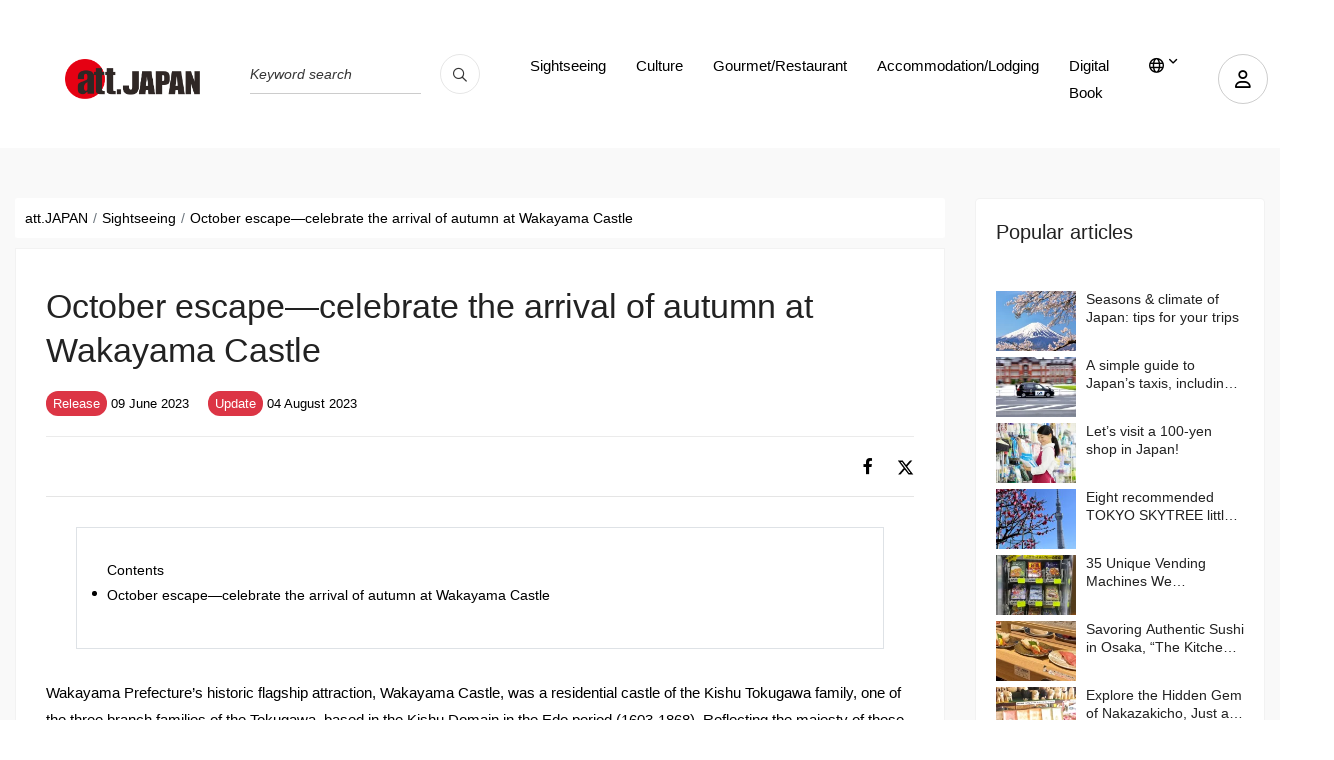

--- FILE ---
content_type: text/html; charset=UTF-8
request_url: http://att-japan.net/en/culture/72/
body_size: 26122
content:



<!DOCTYPE html>
<html lang="en">

<head>
	<meta charset="utf-8">
	<meta name="viewport" content="width=device-width, initial-scale=1.0">

	<meta name="keywords" content="att.JAPAN">
	<meta http-equiv="X-UA-Compatible" content="IE=edge">
		
				<title>October escape—celebrate the arrival of autumn at Wakayama Castle - Japan Travel Guide &amp; Media&quot;att.JAPAN&quot;</title>

		<link rel="canonical" href="https://att-japan.net/en/culture/72/">		<meta name="description" content="Wakayama Prefecture’s historic flagship attraction, Wakayama Castle, was a residential castle of the Kishu Tokugawa family, one of the three branch families of the Tokugawa, based in the Kishu Domain ">
		<link rel="alternate" hreflang="ja" href="https://att-japan.net/ja/culture/72/">

		<link rel="alternate" hreflang="en" href="https://att-japan.net/en/culture/72/">

		<link rel="alternate" hreflang="tw" href="https://att-japan.net/zh_tw/culture/72/">

		<link rel="alternate" hreflang="cn" href="https://att-japan.net/zh_cn/culture/72/">

		<link rel="alternate" hreflang="ko" href="https://att-japan.net/ko/culture/72/">

		<link rel="alternate" hreflang="th" href="https://att-japan.net/th/culture/72/">

		<link rel="alternate" hreflang="fr" href="https://att-japan.net/fr/culture/72/">



	

	<link href="http://att-japan.net/wp-content/themes/anothemes/images/favicon-c3f6af12c3cb5059367d77245f14cedc.png" type="image/png" rel="shortcut icon">
	<meta name='robots' content='index, follow, max-image-preview:large, max-snippet:-1, max-video-preview:-1' />

	<!-- This site is optimized with the Yoast SEO plugin v24.4 - https://yoast.com/wordpress/plugins/seo/ -->
	<title>秋風薫る、10月の和歌山城 - att.JAPAN</title>
	<meta property="og:locale" content="ja_JP" />
	<meta property="og:type" content="article" />
	<meta property="og:title" content="秋風薫る、10月の和歌山城 - att.JAPAN" />
	<meta property="og:url" content="https://att-japan.net/ja/culture/72/" />
	<meta property="og:site_name" content="att.JAPAN" />
	<meta property="article:modified_time" content="2023-08-04T04:08:29+00:00" />
	<meta property="og:image" content="https://att-japan.net/wp-content/uploads/2023/06/wakayama_20201028-34_R.jpg" />
	<meta property="og:image:width" content="740" />
	<meta property="og:image:height" content="416" />
	<meta property="og:image:type" content="image/jpeg" />
	<meta name="twitter:card" content="summary_large_image" />
	<script type="application/ld+json" class="yoast-schema-graph">{"@context":"https://schema.org","@graph":[{"@type":"WebPage","@id":"https://att-japan.net/ja/culture/72/","url":"https://att-japan.net/ja/culture/72/","name":"秋風薫る、10月の和歌山城 - att.JAPAN","isPartOf":{"@id":"https://att-japan.net/#website"},"primaryImageOfPage":{"@id":"https://att-japan.net/ja/culture/72/#primaryimage"},"image":{"@id":"https://att-japan.net/ja/culture/72/#primaryimage"},"thumbnailUrl":"https://att-japan.net/wp-content/uploads/2023/06/wakayama_20201028-34_R.jpg","datePublished":"2023-06-09T06:43:51+00:00","dateModified":"2023-08-04T04:08:29+00:00","breadcrumb":{"@id":"https://att-japan.net/ja/culture/72/#breadcrumb"},"inLanguage":"ja","potentialAction":[{"@type":"ReadAction","target":["https://att-japan.net/ja/culture/72/"]}]},{"@type":"ImageObject","inLanguage":"ja","@id":"https://att-japan.net/ja/culture/72/#primaryimage","url":"https://att-japan.net/wp-content/uploads/2023/06/wakayama_20201028-34_R.jpg","contentUrl":"https://att-japan.net/wp-content/uploads/2023/06/wakayama_20201028-34_R.jpg","width":740,"height":416,"caption":"wakayama_20201028-34_r"},{"@type":"BreadcrumbList","@id":"https://att-japan.net/ja/culture/72/#breadcrumb","itemListElement":[{"@type":"ListItem","position":1,"name":"Home","item":"https://att-japan.net/"},{"@type":"ListItem","position":2,"name":"記事(文化)","item":"https://att-japan.net/culture/"},{"@type":"ListItem","position":3,"name":"秋風薫る、10月の和歌山城"}]},{"@type":"WebSite","@id":"https://att-japan.net/#website","url":"https://att-japan.net/","name":"att.JAPAN","description":"","potentialAction":[{"@type":"SearchAction","target":{"@type":"EntryPoint","urlTemplate":"https://att-japan.net/?s={search_term_string}"},"query-input":{"@type":"PropertyValueSpecification","valueRequired":true,"valueName":"search_term_string"}}],"inLanguage":"ja"}]}</script>
	<!-- / Yoast SEO plugin. -->


<link rel="alternate" title="oEmbed (JSON)" type="application/json+oembed" href="https://att-japan.net/wp-json/oembed/1.0/embed?url=https%3A%2F%2Fatt-japan.net%2Fen%2Fculture%2F72%2F" />
<link rel="alternate" title="oEmbed (XML)" type="text/xml+oembed" href="https://att-japan.net/wp-json/oembed/1.0/embed?url=https%3A%2F%2Fatt-japan.net%2Fen%2Fculture%2F72%2F&#038;format=xml" />
		<!-- This site uses the Google Analytics by MonsterInsights plugin v9.11.1 - Using Analytics tracking - https://www.monsterinsights.com/ -->
		<!-- Note: MonsterInsights is not currently configured on this site. The site owner needs to authenticate with Google Analytics in the MonsterInsights settings panel. -->
					<!-- No tracking code set -->
				<!-- / Google Analytics by MonsterInsights -->
		<style id='wp-img-auto-sizes-contain-inline-css' type='text/css'>
img:is([sizes=auto i],[sizes^="auto," i]){contain-intrinsic-size:3000px 1500px}
/*# sourceURL=wp-img-auto-sizes-contain-inline-css */
</style>
<style id='wp-emoji-styles-inline-css' type='text/css'>

	img.wp-smiley, img.emoji {
		display: inline !important;
		border: none !important;
		box-shadow: none !important;
		height: 1em !important;
		width: 1em !important;
		margin: 0 0.07em !important;
		vertical-align: -0.1em !important;
		background: none !important;
		padding: 0 !important;
	}
/*# sourceURL=wp-emoji-styles-inline-css */
</style>
<style id='wp-block-library-inline-css' type='text/css'>
:root{--wp-block-synced-color:#7a00df;--wp-block-synced-color--rgb:122,0,223;--wp-bound-block-color:var(--wp-block-synced-color);--wp-editor-canvas-background:#ddd;--wp-admin-theme-color:#007cba;--wp-admin-theme-color--rgb:0,124,186;--wp-admin-theme-color-darker-10:#006ba1;--wp-admin-theme-color-darker-10--rgb:0,107,160.5;--wp-admin-theme-color-darker-20:#005a87;--wp-admin-theme-color-darker-20--rgb:0,90,135;--wp-admin-border-width-focus:2px}@media (min-resolution:192dpi){:root{--wp-admin-border-width-focus:1.5px}}.wp-element-button{cursor:pointer}:root .has-very-light-gray-background-color{background-color:#eee}:root .has-very-dark-gray-background-color{background-color:#313131}:root .has-very-light-gray-color{color:#eee}:root .has-very-dark-gray-color{color:#313131}:root .has-vivid-green-cyan-to-vivid-cyan-blue-gradient-background{background:linear-gradient(135deg,#00d084,#0693e3)}:root .has-purple-crush-gradient-background{background:linear-gradient(135deg,#34e2e4,#4721fb 50%,#ab1dfe)}:root .has-hazy-dawn-gradient-background{background:linear-gradient(135deg,#faaca8,#dad0ec)}:root .has-subdued-olive-gradient-background{background:linear-gradient(135deg,#fafae1,#67a671)}:root .has-atomic-cream-gradient-background{background:linear-gradient(135deg,#fdd79a,#004a59)}:root .has-nightshade-gradient-background{background:linear-gradient(135deg,#330968,#31cdcf)}:root .has-midnight-gradient-background{background:linear-gradient(135deg,#020381,#2874fc)}:root{--wp--preset--font-size--normal:16px;--wp--preset--font-size--huge:42px}.has-regular-font-size{font-size:1em}.has-larger-font-size{font-size:2.625em}.has-normal-font-size{font-size:var(--wp--preset--font-size--normal)}.has-huge-font-size{font-size:var(--wp--preset--font-size--huge)}.has-text-align-center{text-align:center}.has-text-align-left{text-align:left}.has-text-align-right{text-align:right}.has-fit-text{white-space:nowrap!important}#end-resizable-editor-section{display:none}.aligncenter{clear:both}.items-justified-left{justify-content:flex-start}.items-justified-center{justify-content:center}.items-justified-right{justify-content:flex-end}.items-justified-space-between{justify-content:space-between}.screen-reader-text{border:0;clip-path:inset(50%);height:1px;margin:-1px;overflow:hidden;padding:0;position:absolute;width:1px;word-wrap:normal!important}.screen-reader-text:focus{background-color:#ddd;clip-path:none;color:#444;display:block;font-size:1em;height:auto;left:5px;line-height:normal;padding:15px 23px 14px;text-decoration:none;top:5px;width:auto;z-index:100000}html :where(.has-border-color){border-style:solid}html :where([style*=border-top-color]){border-top-style:solid}html :where([style*=border-right-color]){border-right-style:solid}html :where([style*=border-bottom-color]){border-bottom-style:solid}html :where([style*=border-left-color]){border-left-style:solid}html :where([style*=border-width]){border-style:solid}html :where([style*=border-top-width]){border-top-style:solid}html :where([style*=border-right-width]){border-right-style:solid}html :where([style*=border-bottom-width]){border-bottom-style:solid}html :where([style*=border-left-width]){border-left-style:solid}html :where(img[class*=wp-image-]){height:auto;max-width:100%}:where(figure){margin:0 0 1em}html :where(.is-position-sticky){--wp-admin--admin-bar--position-offset:var(--wp-admin--admin-bar--height,0px)}@media screen and (max-width:600px){html :where(.is-position-sticky){--wp-admin--admin-bar--position-offset:0px}}

/*# sourceURL=wp-block-library-inline-css */
</style><style id='global-styles-inline-css' type='text/css'>
:root{--wp--preset--aspect-ratio--square: 1;--wp--preset--aspect-ratio--4-3: 4/3;--wp--preset--aspect-ratio--3-4: 3/4;--wp--preset--aspect-ratio--3-2: 3/2;--wp--preset--aspect-ratio--2-3: 2/3;--wp--preset--aspect-ratio--16-9: 16/9;--wp--preset--aspect-ratio--9-16: 9/16;--wp--preset--color--black: #000000;--wp--preset--color--cyan-bluish-gray: #abb8c3;--wp--preset--color--white: #ffffff;--wp--preset--color--pale-pink: #f78da7;--wp--preset--color--vivid-red: #cf2e2e;--wp--preset--color--luminous-vivid-orange: #ff6900;--wp--preset--color--luminous-vivid-amber: #fcb900;--wp--preset--color--light-green-cyan: #7bdcb5;--wp--preset--color--vivid-green-cyan: #00d084;--wp--preset--color--pale-cyan-blue: #8ed1fc;--wp--preset--color--vivid-cyan-blue: #0693e3;--wp--preset--color--vivid-purple: #9b51e0;--wp--preset--gradient--vivid-cyan-blue-to-vivid-purple: linear-gradient(135deg,rgb(6,147,227) 0%,rgb(155,81,224) 100%);--wp--preset--gradient--light-green-cyan-to-vivid-green-cyan: linear-gradient(135deg,rgb(122,220,180) 0%,rgb(0,208,130) 100%);--wp--preset--gradient--luminous-vivid-amber-to-luminous-vivid-orange: linear-gradient(135deg,rgb(252,185,0) 0%,rgb(255,105,0) 100%);--wp--preset--gradient--luminous-vivid-orange-to-vivid-red: linear-gradient(135deg,rgb(255,105,0) 0%,rgb(207,46,46) 100%);--wp--preset--gradient--very-light-gray-to-cyan-bluish-gray: linear-gradient(135deg,rgb(238,238,238) 0%,rgb(169,184,195) 100%);--wp--preset--gradient--cool-to-warm-spectrum: linear-gradient(135deg,rgb(74,234,220) 0%,rgb(151,120,209) 20%,rgb(207,42,186) 40%,rgb(238,44,130) 60%,rgb(251,105,98) 80%,rgb(254,248,76) 100%);--wp--preset--gradient--blush-light-purple: linear-gradient(135deg,rgb(255,206,236) 0%,rgb(152,150,240) 100%);--wp--preset--gradient--blush-bordeaux: linear-gradient(135deg,rgb(254,205,165) 0%,rgb(254,45,45) 50%,rgb(107,0,62) 100%);--wp--preset--gradient--luminous-dusk: linear-gradient(135deg,rgb(255,203,112) 0%,rgb(199,81,192) 50%,rgb(65,88,208) 100%);--wp--preset--gradient--pale-ocean: linear-gradient(135deg,rgb(255,245,203) 0%,rgb(182,227,212) 50%,rgb(51,167,181) 100%);--wp--preset--gradient--electric-grass: linear-gradient(135deg,rgb(202,248,128) 0%,rgb(113,206,126) 100%);--wp--preset--gradient--midnight: linear-gradient(135deg,rgb(2,3,129) 0%,rgb(40,116,252) 100%);--wp--preset--font-size--small: 13px;--wp--preset--font-size--medium: 20px;--wp--preset--font-size--large: 36px;--wp--preset--font-size--x-large: 42px;--wp--preset--spacing--20: 0.44rem;--wp--preset--spacing--30: 0.67rem;--wp--preset--spacing--40: 1rem;--wp--preset--spacing--50: 1.5rem;--wp--preset--spacing--60: 2.25rem;--wp--preset--spacing--70: 3.38rem;--wp--preset--spacing--80: 5.06rem;--wp--preset--shadow--natural: 6px 6px 9px rgba(0, 0, 0, 0.2);--wp--preset--shadow--deep: 12px 12px 50px rgba(0, 0, 0, 0.4);--wp--preset--shadow--sharp: 6px 6px 0px rgba(0, 0, 0, 0.2);--wp--preset--shadow--outlined: 6px 6px 0px -3px rgb(255, 255, 255), 6px 6px rgb(0, 0, 0);--wp--preset--shadow--crisp: 6px 6px 0px rgb(0, 0, 0);}:where(.is-layout-flex){gap: 0.5em;}:where(.is-layout-grid){gap: 0.5em;}body .is-layout-flex{display: flex;}.is-layout-flex{flex-wrap: wrap;align-items: center;}.is-layout-flex > :is(*, div){margin: 0;}body .is-layout-grid{display: grid;}.is-layout-grid > :is(*, div){margin: 0;}:where(.wp-block-columns.is-layout-flex){gap: 2em;}:where(.wp-block-columns.is-layout-grid){gap: 2em;}:where(.wp-block-post-template.is-layout-flex){gap: 1.25em;}:where(.wp-block-post-template.is-layout-grid){gap: 1.25em;}.has-black-color{color: var(--wp--preset--color--black) !important;}.has-cyan-bluish-gray-color{color: var(--wp--preset--color--cyan-bluish-gray) !important;}.has-white-color{color: var(--wp--preset--color--white) !important;}.has-pale-pink-color{color: var(--wp--preset--color--pale-pink) !important;}.has-vivid-red-color{color: var(--wp--preset--color--vivid-red) !important;}.has-luminous-vivid-orange-color{color: var(--wp--preset--color--luminous-vivid-orange) !important;}.has-luminous-vivid-amber-color{color: var(--wp--preset--color--luminous-vivid-amber) !important;}.has-light-green-cyan-color{color: var(--wp--preset--color--light-green-cyan) !important;}.has-vivid-green-cyan-color{color: var(--wp--preset--color--vivid-green-cyan) !important;}.has-pale-cyan-blue-color{color: var(--wp--preset--color--pale-cyan-blue) !important;}.has-vivid-cyan-blue-color{color: var(--wp--preset--color--vivid-cyan-blue) !important;}.has-vivid-purple-color{color: var(--wp--preset--color--vivid-purple) !important;}.has-black-background-color{background-color: var(--wp--preset--color--black) !important;}.has-cyan-bluish-gray-background-color{background-color: var(--wp--preset--color--cyan-bluish-gray) !important;}.has-white-background-color{background-color: var(--wp--preset--color--white) !important;}.has-pale-pink-background-color{background-color: var(--wp--preset--color--pale-pink) !important;}.has-vivid-red-background-color{background-color: var(--wp--preset--color--vivid-red) !important;}.has-luminous-vivid-orange-background-color{background-color: var(--wp--preset--color--luminous-vivid-orange) !important;}.has-luminous-vivid-amber-background-color{background-color: var(--wp--preset--color--luminous-vivid-amber) !important;}.has-light-green-cyan-background-color{background-color: var(--wp--preset--color--light-green-cyan) !important;}.has-vivid-green-cyan-background-color{background-color: var(--wp--preset--color--vivid-green-cyan) !important;}.has-pale-cyan-blue-background-color{background-color: var(--wp--preset--color--pale-cyan-blue) !important;}.has-vivid-cyan-blue-background-color{background-color: var(--wp--preset--color--vivid-cyan-blue) !important;}.has-vivid-purple-background-color{background-color: var(--wp--preset--color--vivid-purple) !important;}.has-black-border-color{border-color: var(--wp--preset--color--black) !important;}.has-cyan-bluish-gray-border-color{border-color: var(--wp--preset--color--cyan-bluish-gray) !important;}.has-white-border-color{border-color: var(--wp--preset--color--white) !important;}.has-pale-pink-border-color{border-color: var(--wp--preset--color--pale-pink) !important;}.has-vivid-red-border-color{border-color: var(--wp--preset--color--vivid-red) !important;}.has-luminous-vivid-orange-border-color{border-color: var(--wp--preset--color--luminous-vivid-orange) !important;}.has-luminous-vivid-amber-border-color{border-color: var(--wp--preset--color--luminous-vivid-amber) !important;}.has-light-green-cyan-border-color{border-color: var(--wp--preset--color--light-green-cyan) !important;}.has-vivid-green-cyan-border-color{border-color: var(--wp--preset--color--vivid-green-cyan) !important;}.has-pale-cyan-blue-border-color{border-color: var(--wp--preset--color--pale-cyan-blue) !important;}.has-vivid-cyan-blue-border-color{border-color: var(--wp--preset--color--vivid-cyan-blue) !important;}.has-vivid-purple-border-color{border-color: var(--wp--preset--color--vivid-purple) !important;}.has-vivid-cyan-blue-to-vivid-purple-gradient-background{background: var(--wp--preset--gradient--vivid-cyan-blue-to-vivid-purple) !important;}.has-light-green-cyan-to-vivid-green-cyan-gradient-background{background: var(--wp--preset--gradient--light-green-cyan-to-vivid-green-cyan) !important;}.has-luminous-vivid-amber-to-luminous-vivid-orange-gradient-background{background: var(--wp--preset--gradient--luminous-vivid-amber-to-luminous-vivid-orange) !important;}.has-luminous-vivid-orange-to-vivid-red-gradient-background{background: var(--wp--preset--gradient--luminous-vivid-orange-to-vivid-red) !important;}.has-very-light-gray-to-cyan-bluish-gray-gradient-background{background: var(--wp--preset--gradient--very-light-gray-to-cyan-bluish-gray) !important;}.has-cool-to-warm-spectrum-gradient-background{background: var(--wp--preset--gradient--cool-to-warm-spectrum) !important;}.has-blush-light-purple-gradient-background{background: var(--wp--preset--gradient--blush-light-purple) !important;}.has-blush-bordeaux-gradient-background{background: var(--wp--preset--gradient--blush-bordeaux) !important;}.has-luminous-dusk-gradient-background{background: var(--wp--preset--gradient--luminous-dusk) !important;}.has-pale-ocean-gradient-background{background: var(--wp--preset--gradient--pale-ocean) !important;}.has-electric-grass-gradient-background{background: var(--wp--preset--gradient--electric-grass) !important;}.has-midnight-gradient-background{background: var(--wp--preset--gradient--midnight) !important;}.has-small-font-size{font-size: var(--wp--preset--font-size--small) !important;}.has-medium-font-size{font-size: var(--wp--preset--font-size--medium) !important;}.has-large-font-size{font-size: var(--wp--preset--font-size--large) !important;}.has-x-large-font-size{font-size: var(--wp--preset--font-size--x-large) !important;}
/*# sourceURL=global-styles-inline-css */
</style>

<style id='classic-theme-styles-inline-css' type='text/css'>
/*! This file is auto-generated */
.wp-block-button__link{color:#fff;background-color:#32373c;border-radius:9999px;box-shadow:none;text-decoration:none;padding:calc(.667em + 2px) calc(1.333em + 2px);font-size:1.125em}.wp-block-file__button{background:#32373c;color:#fff;text-decoration:none}
/*# sourceURL=/wp-includes/css/classic-themes.min.css */
</style>
<link rel='stylesheet' id='dashicons-css' href='http://att-japan.net/wp-includes/css/dashicons.min.css?ver=6.9' type='text/css' media='all' />
<link rel='stylesheet' id='main-style-css' href='http://att-japan.net/wp-content/themes/anothemes/style.css?ver=3.0.0' type='text/css' media='all' />
<link rel='stylesheet' id='clone-h-css' href='http://att-japan.net/wp-content/themes/anothemes/css/clone.css?ver=3.0.0' type='text/css' media='all' />
<link rel='stylesheet' id='style-h-css' href='http://att-japan.net/wp-content/themes/anothemes/css/style-h.css?ver=3.0.0' type='text/css' media='all' />
<link rel='stylesheet' id='responsive-css' href='http://att-japan.net/wp-content/themes/anothemes/css/responsive.css?ver=3.0.0' type='text/css' media='screen' />
<script type="text/javascript" src="http://att-japan.net/wp-includes/js/jquery/jquery.min.js?ver=3.7.1" id="jquery-core-js"></script>
<script type="text/javascript" src="http://att-japan.net/wp-includes/js/jquery/jquery-migrate.min.js?ver=3.4.1" id="jquery-migrate-js"></script>
<link rel="https://api.w.org/" href="https://att-japan.net/wp-json/" /><link rel="alternate" title="JSON" type="application/json" href="https://att-japan.net/wp-json/wp/v2/culture/2317" /><link rel="EditURI" type="application/rsd+xml" title="RSD" href="https://att-japan.net/xmlrpc.php?rsd" />
<meta name="generator" content="WordPress 6.9" />
<link rel='shortlink' href='https://att-japan.net/?p=2317' />
    <script type="text/javascript">
        var ajaxurl = 'https://att-japan.net/wp-admin/admin-ajax.php';
        var ajax_nonce = 'ef33f02d9e';
    </script>
<link rel="icon" href="https://att-japan.net/wp-content/uploads/2024/01/favicon-c3f6af12c3cb5059367d77245f14cedc.png" sizes="32x32" />
<link rel="icon" href="https://att-japan.net/wp-content/uploads/2024/01/favicon-c3f6af12c3cb5059367d77245f14cedc.png" sizes="192x192" />
<link rel="apple-touch-icon" href="https://att-japan.net/wp-content/uploads/2024/01/favicon-c3f6af12c3cb5059367d77245f14cedc.png" />
<meta name="msapplication-TileImage" content="https://att-japan.net/wp-content/uploads/2024/01/favicon-c3f6af12c3cb5059367d77245f14cedc.png" />

	<script async="" src="https://www.googletagmanager.com/gtag/js?id=UA-247100-20"></script>
	<script>
		window.dataLayer = window.dataLayer || [];

		function gtag() {
			dataLayer.push(arguments);
		}
		gtag('js', new Date());
		gtag('config', 'UA-247100-20');
	</script>
	<script async="" src="https://www.googletagmanager.com/gtag/js?id=G-55839S7225"></script>
	<script>
		window.dataLayer = window.dataLayer || [];

		function gtag() {
			dataLayer.push(arguments);
		}
		gtag('js', new Date());
		gtag('config', 'G-55839S7225');
	</script>
</head>

<body class="wp-singular culture-template-default single single-culture postid-2317 wp-theme-anothemes" itemscope itemtype="http://schema.org/WebPage">
	
	<div id="wrapper" class="hfeed site">

		<main id="main" class="site-main" role="main" itemscope itemprop="mainContentOfPage">
			<header itemscope="" itemtype="http://schema.org/WPHeader" role="banner">
				<div class="cp-nav nav-3 color-bg">
					<div class="container">
						<nav class="navbar navbar-expand-lg" itemscope="" itemtype="http://schema.org/SiteNavigationElement" role="navigation">
							<a class="navbar-brand" href="http://att-japan.net/en">
								<div class="header-logo">
									<img src="https://att-japan.net/wp-content/uploads/2023/05/att_japan_logo-88a51ba1ed9da08909ee1aa2c93d9f26.png" alt="att-JAPAN Japan Travel Guide" />									
								</div>
							</a>
							<div class="nav-language-mobile">
								<div class="dropdown"><a aria-label="lang" aria-expanded="false" class="dropdown-toggle" data-toggle="dropdown" href="#" id="dropdownMenuLink" role="button"><i class="fa-regular fa-globe"></i></a>
									<ul aria-labelledby="dropdownMenuLink" class="dropdown-menu">
										<li><a href="http://att-japan.net/ja/culture/72/">日本語</a></li><li class="active"><a href="http://att-japan.net/en/culture/72/">English</a></li><li><a href="http://att-japan.net/zh_tw/culture/72/">繁體中文</a></li><li><a href="http://att-japan.net/zh_cn/culture/72/">简体中文</a></li><li><a href="http://att-japan.net/ko/culture/72/">한국어</a></li><li><a href="http://att-japan.net/th/culture/72/">แบบไทย</a></li><li><a href="http://att-japan.net/fr/culture/72/">Français</a></li>									</ul>
								</div>
							</div>
							<div class="nav-search">
																<!-- <form class="form-inline mb-3" id="article_search" action="http://att-japan.net/en" accept-charset="UTF-8" method="get" role="form">
									<div class="form-group">
										<span class="string required q_translations_title_cont">
											<label class="sr-only string required" for="keyword-text">Translations title cont <font color='crimson'><strong><abbr title="required">*</abbr></strong></font></label>
											<input value="" class="form-control string required search-ajax" id="keyword-text" placeholder="Keyword search" required="required" aria-required="true" type="text" name="s" />
										</span>
									</div>
									<input type="hidden" name="post_type[]" value="post">
									<input type="hidden" name="post_type[]" value="culture">
									<input type="hidden" name="post_type[]" value="restaurants">
									<input type="hidden" name="post_type[]" value="inns">
									<button name="button" type="submit" class="button"><i class="fa-regular fa-magnifying-glass"></i></button>
								</form> -->

								<form class="form-inline mb-3" id="article_search" action="http://att-japan.net/en" accept-charset="UTF-8" method="get" role="search">
									<div class="form-group">
										<span class="string required q_translations_title_cont">
											<label class="sr-only string required" for="keyword-text">Translations title cont <font color='crimson'><strong><abbr title="required">*</abbr></strong></font></label>
											<input value="" class="form-control string required search-ajax" id="keyword-text" placeholder="Keyword search" required="required" aria-required="true" type="text" name="s" />
										</span>
									</div>
									<!-- <input type="hidden" name="post_type[]" value="post">
									<input type="hidden" name="post_type[]" value="culture">
									<input type="hidden" name="post_type[]" value="restaurants">
									<input type="hidden" name="post_type[]" value="inns"> -->
									<button type="submit name=" button"" class="button" aria-label="search_pc"><i class="fa-regular fa-magnifying-glass"></i></button>
								</form>
							</div>
							<div class="nav-extra">
																									<div class="user"><a data-target="#accountPopup" aria-label="user" data-toggle="modal" href="#"><i class="fa-regular fa-user"></i></a></div>
								
								<div class="mobile-menu-bar"><i></i></div>
							</div>
							<div class="nav-search-mobile">
								<form class="form-inline mb-3" id="article_search" action="http://att-japan.net/en" accept-charset="UTF-8" method="get" role="search">
									<div class="form-group">
										<span class="string required q_translations_title_cont">
											<label class="sr-only string required" for="keyword-text-sp">Translations title cont <font color='crimson'><strong><abbr title="required">*</abbr></strong></font></label>
											<input value="" class="form-control string required search-ajax" id="keyword-text-sp" placeholder="Keyword search" required="required" aria-required="true" type="text" name="s" />
										</span>
									</div>
									<button type="submit" class="button" aria-label="search_sp"><i class="fa-regular fa-magnifying-glass"></i></button>
								</form>
							</div>
							<div class="collapse navbar-collapse" id="navbarSupportedContent">
								<ul class="navbar-nav ml-auto">
									<ul id="menu-main-menu-en" class="navbar-nav ml-auto"><li id="menu-item-6104" class="menu-item menu-item-type-taxonomy menu-item-object-category current-culture-ancestor current-menu-parent current-culture-parent menu-item-6104"><a href="https://att-japan.net/en/category/sightseeing/">Sightseeing</a></li>
<li id="menu-item-6105" class="menu-item menu-item-type-taxonomy menu-item-object-category current-culture-ancestor current-menu-parent current-culture-parent menu-item-6105"><a href="https://att-japan.net/en/category/culture/">Culture</a></li>
<li id="menu-item-6106" class="menu-item menu-item-type-taxonomy menu-item-object-category menu-item-6106"><a href="https://att-japan.net/en/category/restaurant/">Gourmet/Restaurant</a></li>
<li id="menu-item-6107" class="menu-item menu-item-type-taxonomy menu-item-object-category menu-item-6107"><a href="https://att-japan.net/en/category/ryokan/">Accommodation/Lodging</a></li>
<li id="menu-item-57996" class="menu-item menu-item-type-post_type menu-item-object-page menu-item-57996"><a href="https://att-japan.net/en/digital-book/">Digital Book</a></li>
</ul>									<li class="menu-item dropdown"><a aria-expanded="false" aria-label="lang" aria-haspopup="true" class="dropdown-toggle" data-toggle="dropdown" href="#" title=""><i class="fa-regular fa-globe"></i></a>
										<ul class="dropdown-menu">
											<li><a href="http://att-japan.net/ja/culture/72/">日本語</a></li><li class="active"><a href="http://att-japan.net/en/culture/72/">English</a></li><li><a href="http://att-japan.net/zh_tw/culture/72/">繁體中文</a></li><li><a href="http://att-japan.net/zh_cn/culture/72/">简体中文</a></li><li><a href="http://att-japan.net/ko/culture/72/">한국어</a></li><li><a href="http://att-japan.net/th/culture/72/">แบบไทย</a></li><li><a href="http://att-japan.net/fr/culture/72/">Français</a></li>										</ul>
									</li>
								</ul>
							</div>
						</nav>
					</div>
				</div>
			</header>
											<div aria-hidden="true" class="modal fade " id="accountPopup" role="dialog" tabindex="-1">
					<div class="modal-dialog" role="document">
						<div class="modal-content">
							<div class="modal-body"><a aria-label="Close" class="close" data-dismiss="modal" href="#"><span class="ti-close"></span></a>
								<ul class="nav nav-tabs" id="myTab" role="tablist">
									<li class="nav-item"><a aria-controls="loginaccount" aria-selected="true" class="nav-link active" data-toggle="tab" href="#loginaccount" id="loginaccount-tab" role="tab"><span class="ti-user"></span>ログイン</a></li>
									<li class="nav-item"><a aria-controls="registeraccount" aria-selected="false" class="nav-link" data-toggle="tab" href="#registeraccount" id="registeraccount-tab" role="tab"><span class="ti-unlock"></span>アカウント作成</a></li>
								</ul>
								<div class="tab-content" id="myTabContent">
									<!-- form đăng nhập -->
									<div aria-labelledby="loginaccount-tab" class="tab-pane fade show active" id="loginaccount" role="tabpanel">
										<div class="access-form">
											<div class="custom-login">
												<form id="login-form" action="#" method="post">
													<div class="form-group">
														<input type="text" id="username" name="username" placeholder="Enter email" required>
													</div>
													<div class="form-group">
														<input type="password" id="password" name="password" placeholder="Password" required>
													</div>
													<a class="btn-forget" href="https://att-japan.net/en/forgot-password/">If you forgot your password, click here</a>
													<button type="submit" id="login-submit">Login</button>
												</form>
												<!--  -->
											</div>
										</div>
									</div>
									<!-- end form đăng nhập -->
									<!-- form đăng ký -->
									<div aria-labelledby="registeraccount-tab" class="tab-pane fade" id="registeraccount" role="tabpanel">
										<div class="access-form">
											<div class="message"></div>
											<form id="register-form" method="post">
												<!-- <div class="form-group">
													<input type="text" id="firstname" name="firstname" placeholder="Họ tên" required>
												</div> -->
												<div class="form-group">
													<div class="form-group string required user_name">
														<input class="form-control string required form-control" required="required" aria-required="true" placeholder="ニックネーム" type="text" name="firstname" id="firstname">
													</div>
												</div>
												<div class="form-group">
													<select class="form-control select optional form-control" id="user_gender_id" name="user_gender">
														<option value="" disabled="disabled" selected="selected">性別</option>
														<option value="男性">男性</option>
														<option value="女性">女性</option>
														<option value="無回答">無回答</option>
													</select>
												</div>
												<div class="form-group">
													<select class="form-control select optional form-control" name="user_age" id="user_age_id">
														<option value="" disabled="disabled" selected="selected">年齢</option>
														<option value="-19">-19</option>
														<option value="20-29">20-29</option>
														<option value="30-39">30-39</option>
														<option value="40-49">40-49</option>
														<option value="50-59">50-59</option>
														<option value="60-">60-</option>
														<option value="無回答">無回答</option>
													</select>
												</div>
												<div class="form-group">
													<select class="form-control select optional form-control" name="user_country" id="user_country_id">
														<option value="" disabled="disabled" selected="selected">出身地</option>																<option value="Japan">Japan</option>
																														<option value="Republic of Iceland">Republic of Iceland</option>
																														<option value="Ireland">Ireland</option>
																														<option value="Republic of Azerbaijan">Republic of Azerbaijan</option>
																														<option value="Islamic Republic of Afghanistan">Islamic Republic of Afghanistan</option>
																														<option value="United States of America">United States of America</option>
																														<option value="United Arab Emirates">United Arab Emirates</option>
																														<option value="People's Democratic Republic of Algeria">People's Democratic Republic of Algeria</option>
																														<option value="Argentine Republic">Argentine Republic</option>
																														<option value="Republic of Albania">Republic of Albania</option>
																														<option value="Republic of Armenia">Republic of Armenia</option>
																														<option value="Republic of Angola">Republic of Angola</option>
																														<option value="Antigua and Barbuda">Antigua and Barbuda</option>
																														<option value="Principality of Andorra">Principality of Andorra</option>
																														<option value="Republic of Yemen">Republic of Yemen</option>
																														<option value="State of Israel">State of Israel</option>
																														<option value="Italian Republic">Italian Republic</option>
																														<option value="Republic of Iraq">Republic of Iraq</option>
																														<option value="Islamic Republic of Iran">Islamic Republic of Iran</option>
																														<option value="India">India</option>
																														<option value="Republic of Indonesia">Republic of Indonesia</option>
																														<option value="Republic of Uganda">Republic of Uganda</option>
																														<option value="Ukraine">Ukraine</option>
																														<option value="Republic of Uzbekistan">Republic of Uzbekistan</option>
																														<option value="Eastern Republic of Uruguay">Eastern Republic of Uruguay</option>
																														<option value="United Kingdom of Great Britain and Northern Ireland">United Kingdom of Great Britain and Northern Ireland</option>
																														<option value="Republic of Ecuador">Republic of Ecuador</option>
																														<option value="Arab Republic of Egypt">Arab Republic of Egypt</option>
																														<option value="Republic of Estonia">Republic of Estonia</option>
																														<option value="Kingdom of Eswatini">Kingdom of Eswatini</option>
																														<option value="Federal Democratic Republic of Ethiopia">Federal Democratic Republic of Ethiopia</option>
																														<option value="State of Eritrea">State of Eritrea</option>
																														<option value="Republic of El Salvador">Republic of El Salvador</option>
																														<option value="Commonwealth of Australia">Commonwealth of Australia</option>
																														<option value="Republic of Austria">Republic of Austria</option>
																														<option value="Sultanate of Oman">Sultanate of Oman</option>
																														<option value="Kingdom of the Netherlands">Kingdom of the Netherlands</option>
																														<option value="Republic of Ghana">Republic of Ghana</option>
																														<option value="Republic of Cabo Verde">Republic of Cabo Verde</option>
																														<option value="Cooperative Republic of Guyana">Cooperative Republic of Guyana</option>
																														<option value="Republic of Kazakhstan">Republic of Kazakhstan</option>
																														<option value="State of Qatar">State of Qatar</option>
																														<option value="Canada">Canada</option>
																														<option value="Gabonese Republic">Gabonese Republic</option>
																														<option value="Republic of Cameroon">Republic of Cameroon</option>
																														<option value="Republic of The Gambia">Republic of The Gambia</option>
																														<option value="Kingdom of Cambodia">Kingdom of Cambodia</option>
																														<option value="Republic of North Macedonia">Republic of North Macedonia</option>
																														<option value="Republic of Guinea">Republic of Guinea</option>
																														<option value="Republic of Guinea-Bissau">Republic of Guinea-Bissau</option>
																														<option value="Republic of Cyprus">Republic of Cyprus</option>
																														<option value="Republic of Cuba">Republic of Cuba</option>
																														<option value="Hellenic Republic">Hellenic Republic</option>
																														<option value="Republic of Kiribati">Republic of Kiribati</option>
																														<option value="Kyrgyz Republic">Kyrgyz Republic</option>
																														<option value="Republic of Guatemala">Republic of Guatemala</option>
																														<option value="State of Kuwait">State of Kuwait</option>
																														<option value="Cook Islands">Cook Islands</option>
																														<option value="Grenada">Grenada</option>
																														<option value="Republic of Croatia">Republic of Croatia</option>
																														<option value="Republic of Kenya">Republic of Kenya</option>
																														<option value="Republic of Côte d'Ivoire">Republic of Côte d'Ivoire</option>
																														<option value="Republic of Costa Rica">Republic of Costa Rica</option>
																														<option value="Republic of Kosovo">Republic of Kosovo</option>
																														<option value="Union of the Comoros">Union of the Comoros</option>
																														<option value="Republic of Colombia">Republic of Colombia</option>
																														<option value="Republic of Congo">Republic of Congo</option>
																														<option value="Democratic Republic of the Congo">Democratic Republic of the Congo</option>
																														<option value="Kingdom of Saudi Arabia">Kingdom of Saudi Arabia</option>
																														<option value="Independent State of Samoa">Independent State of Samoa</option>
																														<option value="Democratic Republic of São Tomé and Príncipe">Democratic Republic of São Tomé and Príncipe</option>
																														<option value="Republic of Zambia">Republic of Zambia</option>
																														<option value="Republic of San Marino">Republic of San Marino</option>
																														<option value="Republic of Sierra Leone">Republic of Sierra Leone</option>
																														<option value="Republic of Djibouti">Republic of Djibouti</option>
																														<option value="Jamaica">Jamaica</option>
																														<option value="Georgia">Georgia</option>
																														<option value="Syrian Arab Republic">Syrian Arab Republic</option>
																														<option value="Republic of Singapore">Republic of Singapore</option>
																														<option value="Republic of Zimbabwe">Republic of Zimbabwe</option>
																														<option value="Swiss Confederation">Swiss Confederation</option>
																														<option value="Kingdom of Sweden">Kingdom of Sweden</option>
																														<option value="Republic of Sudan">Republic of Sudan</option>
																														<option value="Kingdom of Spain">Kingdom of Spain</option>
																														<option value="Republic of Suriname">Republic of Suriname</option>
																														<option value="Democratic Socialist Republic of Sri Lanka">Democratic Socialist Republic of Sri Lanka</option>
																														<option value="Slovak Republic">Slovak Republic</option>
																														<option value="Republic of Slovenia">Republic of Slovenia</option>
																														<option value="Republic of Seychelles">Republic of Seychelles</option>
																														<option value="Republic of Equatorial Guinea">Republic of Equatorial Guinea</option>
																														<option value="Republic of Senegal">Republic of Senegal</option>
																														<option value="Republic of Serbia">Republic of Serbia</option>
																														<option value="Federation of Saint Kitts and Nevis">Federation of Saint Kitts and Nevis</option>
																														<option value="Saint Vincent and the Grenadines">Saint Vincent and the Grenadines</option>
																														<option value="Saint Lucia">Saint Lucia</option>
																														<option value="Federal Republic of Somalia">Federal Republic of Somalia</option>
																														<option value="Solomon Islands">Solomon Islands</option>
																														<option value="Kingdom of Thailand">Kingdom of Thailand</option>
																														<option value="Republic of Korea">Republic of Korea</option>
																														<option value="Republic of Tajikistan">Republic of Tajikistan</option>
																														<option value="United Republic of Tanzania">United Republic of Tanzania</option>
																														<option value="Czech Republic">Czech Republic</option>
																														<option value="Republic of Chad">Republic of Chad</option>
																														<option value="Central African Republic">Central African Republic</option>
																														<option value="People's Republic of China">People's Republic of China</option>
																														<option value="Tunisian Republic">Tunisian Republic</option>
																														<option value="Republic of Chile">Republic of Chile</option>
																														<option value="Tuvalu">Tuvalu</option>
																														<option value="Kingdom of Denmark">Kingdom of Denmark</option>
																														<option value="Federal Republic of Germany">Federal Republic of Germany</option>
																														<option value="Togolese Republic">Togolese Republic</option>
																														<option value="Commonwealth of Dominica">Commonwealth of Dominica</option>
																														<option value="Dominican Republic">Dominican Republic</option>
																														<option value="Republic of Trinidad and Tobago">Republic of Trinidad and Tobago</option>
																														<option value="Turkmenistan">Turkmenistan</option>
																														<option value="Republic of Turkey">Republic of Turkey</option>
																														<option value="Kingdom of Tonga">Kingdom of Tonga</option>
																														<option value="Federal Republic of Nigeria">Federal Republic of Nigeria</option>
																														<option value="Republic of Nauru">Republic of Nauru</option>
																														<option value="Republic of Namibia">Republic of Namibia</option>
																														<option value="Niue">Niue</option>
																														<option value="Republic of Nicaragua">Republic of Nicaragua</option>
																														<option value="Republic of Niger">Republic of Niger</option>
																														<option value="New Zealand">New Zealand</option>
																														<option value="Federal Democratic Republic of Nepal">Federal Democratic Republic of Nepal</option>
																														<option value="Kingdom of Norway">Kingdom of Norway</option>
																														<option value="Kingdom of Bahrain">Kingdom of Bahrain</option>
																														<option value="Republic of Haiti">Republic of Haiti</option>
																														<option value="Islamic Republic of Pakistan">Islamic Republic of Pakistan</option>
																														<option value="Vatican City State">Vatican City State</option>
																														<option value="Republic of Panama">Republic of Panama</option>
																														<option value="Republic of Vanuatu">Republic of Vanuatu</option>
																														<option value="Commonwealth of The Bahamas">Commonwealth of The Bahamas</option>
																														<option value="Independent State of Papua New Guinea">Independent State of Papua New Guinea</option>
																														<option value="Republic of Palau">Republic of Palau</option>
																														<option value="Republic of Paraguay">Republic of Paraguay</option>
																														<option value="Barbados">Barbados</option>
																														<option value="Hungary">Hungary</option>
																														<option value="People's Republic of Bangladesh">People's Republic of Bangladesh</option>
																														<option value="Democratic Republic of Timor-Leste">Democratic Republic of Timor-Leste</option>
																														<option value="Republic of Fiji">Republic of Fiji</option>
																														<option value="Republic of the Philippines">Republic of the Philippines</option>
																														<option value="Republic of Finland">Republic of Finland</option>
																														<option value="Kingdom of Bhutan">Kingdom of Bhutan</option>
																														<option value="Federative Republic of Brazil">Federative Republic of Brazil</option>
																														<option value="French Republic">French Republic</option>
																														<option value="Republic of Bulgaria">Republic of Bulgaria</option>
																														<option value="Burkina Faso">Burkina Faso</option>
																														<option value="Nation of Brunei, Abode of Peace">Nation of Brunei, Abode of Peace</option>
																														<option value="Republic of Burundi">Republic of Burundi</option>
																														<option value="Socialist Republic of Vietnam">Socialist Republic of Vietnam</option>
																														<option value="Republic of Benin">Republic of Benin</option>
																														<option value="Bolivarian Republic of Venezuela">Bolivarian Republic of Venezuela</option>
																														<option value="Republic of Belarus">Republic of Belarus</option>
																														<option value="Belize">Belize</option>
																														<option value="Republic of Peru">Republic of Peru</option>
																														<option value="Kingdom of Belgium">Kingdom of Belgium</option>
																														<option value="Republic of Poland">Republic of Poland</option>
																														<option value="Bosnia and Herzegovina">Bosnia and Herzegovina</option>
																														<option value="Republic of Botswana">Republic of Botswana</option>
																														<option value="Plurinational State of Bolivia">Plurinational State of Bolivia</option>
																														<option value="Portuguese Republic">Portuguese Republic</option>
																														<option value="Republic of Honduras">Republic of Honduras</option>
																														<option value="Republic of the Marshall Islands">Republic of the Marshall Islands</option>
																														<option value="Republic of Madagascar">Republic of Madagascar</option>
																														<option value="Republic of Malawi">Republic of Malawi</option>
																														<option value="Republic of Mali">Republic of Mali</option>
																														<option value="Republic of Malta">Republic of Malta</option>
																														<option value="Malaysia">Malaysia</option>
																														<option value="Federated States of Micronesia">Federated States of Micronesia</option>
																														<option value="Republic of South Africa">Republic of South Africa</option>
																														<option value="Republic of South Sudan">Republic of South Sudan</option>
																														<option value="Republic of the Union of Myanmar">Republic of the Union of Myanmar</option>
																														<option value="United Mexican States">United Mexican States</option>
																														<option value="Republic of Mauritius">Republic of Mauritius</option>
																														<option value="Islamic Republic of Mauritania">Islamic Republic of Mauritania</option>
																														<option value="Republic of Mozambique">Republic of Mozambique</option>
																														<option value="Principality of Monaco">Principality of Monaco</option>
																														<option value="Republic of Moldova">Republic of Moldova</option>
																														<option value="Kingdom of Morocco">Kingdom of Morocco</option>
																														<option value="Mongolia">Mongolia</option>
																														<option value="Montenegro">Montenegro</option>
																														<option value="Hashemite Kingdom of Jordan">Hashemite Kingdom of Jordan</option>
																														<option value="Lao People's Democratic Republic">Lao People's Democratic Republic</option>
																														<option value="Republic of Latvia">Republic of Latvia</option>
																														<option value="Republic of Lithuania">Republic of Lithuania</option>
																														<option value="Libya">Libya</option>
																														<option value="Principality of Liechtenstein">Principality of Liechtenstein</option>
																														<option value="Republic of Liberia">Republic of Liberia</option>
																														<option value="Romania">Romania</option>
																														<option value="Grand Duchy of Luxembourg">Grand Duchy of Luxembourg</option>
																														<option value="Republic of Rwanda">Republic of Rwanda</option>
																														<option value="Kingdom of Lesotho">Kingdom of Lesotho</option>
																														<option value="Lebanese Republic">Lebanese Republic</option>
																														<option value="Russian Federation">Russian Federation</option>
																														<option value="Democratic People's Republic of Korea">Democratic People's Republic of Korea</option>
																														<option value="Taiwan">Taiwan</option>
																														<option value="Palestine">Palestine</option>
																														<option value="Hong Kong">Hong Kong</option>
																														<option value="Macau">Macau</option>
														

													</select>
													</select>
												</div>
												<div class="form-group">
													<select class="form-control select optional form-control" name="user_residence" id="user_residence_id">
														<option value="" disabled="disabled" selected="selected">居住地</option>																<option value="Japan">Japan</option>
																														<option value="Republic of Iceland">Republic of Iceland</option>
																														<option value="Ireland">Ireland</option>
																														<option value="Republic of Azerbaijan">Republic of Azerbaijan</option>
																														<option value="Islamic Republic of Afghanistan">Islamic Republic of Afghanistan</option>
																														<option value="United States of America">United States of America</option>
																														<option value="United Arab Emirates">United Arab Emirates</option>
																														<option value="People's Democratic Republic of Algeria">People's Democratic Republic of Algeria</option>
																														<option value="Argentine Republic">Argentine Republic</option>
																														<option value="Republic of Albania">Republic of Albania</option>
																														<option value="Republic of Armenia">Republic of Armenia</option>
																														<option value="Republic of Angola">Republic of Angola</option>
																														<option value="Antigua and Barbuda">Antigua and Barbuda</option>
																														<option value="Principality of Andorra">Principality of Andorra</option>
																														<option value="Republic of Yemen">Republic of Yemen</option>
																														<option value="State of Israel">State of Israel</option>
																														<option value="Italian Republic">Italian Republic</option>
																														<option value="Republic of Iraq">Republic of Iraq</option>
																														<option value="Islamic Republic of Iran">Islamic Republic of Iran</option>
																														<option value="India">India</option>
																														<option value="Republic of Indonesia">Republic of Indonesia</option>
																														<option value="Republic of Uganda">Republic of Uganda</option>
																														<option value="Ukraine">Ukraine</option>
																														<option value="Republic of Uzbekistan">Republic of Uzbekistan</option>
																														<option value="Eastern Republic of Uruguay">Eastern Republic of Uruguay</option>
																														<option value="United Kingdom of Great Britain and Northern Ireland">United Kingdom of Great Britain and Northern Ireland</option>
																														<option value="Republic of Ecuador">Republic of Ecuador</option>
																														<option value="Arab Republic of Egypt">Arab Republic of Egypt</option>
																														<option value="Republic of Estonia">Republic of Estonia</option>
																														<option value="Kingdom of Eswatini">Kingdom of Eswatini</option>
																														<option value="Federal Democratic Republic of Ethiopia">Federal Democratic Republic of Ethiopia</option>
																														<option value="State of Eritrea">State of Eritrea</option>
																														<option value="Republic of El Salvador">Republic of El Salvador</option>
																														<option value="Commonwealth of Australia">Commonwealth of Australia</option>
																														<option value="Republic of Austria">Republic of Austria</option>
																														<option value="Sultanate of Oman">Sultanate of Oman</option>
																														<option value="Kingdom of the Netherlands">Kingdom of the Netherlands</option>
																														<option value="Republic of Ghana">Republic of Ghana</option>
																														<option value="Republic of Cabo Verde">Republic of Cabo Verde</option>
																														<option value="Cooperative Republic of Guyana">Cooperative Republic of Guyana</option>
																														<option value="Republic of Kazakhstan">Republic of Kazakhstan</option>
																														<option value="State of Qatar">State of Qatar</option>
																														<option value="Canada">Canada</option>
																														<option value="Gabonese Republic">Gabonese Republic</option>
																														<option value="Republic of Cameroon">Republic of Cameroon</option>
																														<option value="Republic of The Gambia">Republic of The Gambia</option>
																														<option value="Kingdom of Cambodia">Kingdom of Cambodia</option>
																														<option value="Republic of North Macedonia">Republic of North Macedonia</option>
																														<option value="Republic of Guinea">Republic of Guinea</option>
																														<option value="Republic of Guinea-Bissau">Republic of Guinea-Bissau</option>
																														<option value="Republic of Cyprus">Republic of Cyprus</option>
																														<option value="Republic of Cuba">Republic of Cuba</option>
																														<option value="Hellenic Republic">Hellenic Republic</option>
																														<option value="Republic of Kiribati">Republic of Kiribati</option>
																														<option value="Kyrgyz Republic">Kyrgyz Republic</option>
																														<option value="Republic of Guatemala">Republic of Guatemala</option>
																														<option value="State of Kuwait">State of Kuwait</option>
																														<option value="Cook Islands">Cook Islands</option>
																														<option value="Grenada">Grenada</option>
																														<option value="Republic of Croatia">Republic of Croatia</option>
																														<option value="Republic of Kenya">Republic of Kenya</option>
																														<option value="Republic of Côte d'Ivoire">Republic of Côte d'Ivoire</option>
																														<option value="Republic of Costa Rica">Republic of Costa Rica</option>
																														<option value="Republic of Kosovo">Republic of Kosovo</option>
																														<option value="Union of the Comoros">Union of the Comoros</option>
																														<option value="Republic of Colombia">Republic of Colombia</option>
																														<option value="Republic of Congo">Republic of Congo</option>
																														<option value="Democratic Republic of the Congo">Democratic Republic of the Congo</option>
																														<option value="Kingdom of Saudi Arabia">Kingdom of Saudi Arabia</option>
																														<option value="Independent State of Samoa">Independent State of Samoa</option>
																														<option value="Democratic Republic of São Tomé and Príncipe">Democratic Republic of São Tomé and Príncipe</option>
																														<option value="Republic of Zambia">Republic of Zambia</option>
																														<option value="Republic of San Marino">Republic of San Marino</option>
																														<option value="Republic of Sierra Leone">Republic of Sierra Leone</option>
																														<option value="Republic of Djibouti">Republic of Djibouti</option>
																														<option value="Jamaica">Jamaica</option>
																														<option value="Georgia">Georgia</option>
																														<option value="Syrian Arab Republic">Syrian Arab Republic</option>
																														<option value="Republic of Singapore">Republic of Singapore</option>
																														<option value="Republic of Zimbabwe">Republic of Zimbabwe</option>
																														<option value="Swiss Confederation">Swiss Confederation</option>
																														<option value="Kingdom of Sweden">Kingdom of Sweden</option>
																														<option value="Republic of Sudan">Republic of Sudan</option>
																														<option value="Kingdom of Spain">Kingdom of Spain</option>
																														<option value="Republic of Suriname">Republic of Suriname</option>
																														<option value="Democratic Socialist Republic of Sri Lanka">Democratic Socialist Republic of Sri Lanka</option>
																														<option value="Slovak Republic">Slovak Republic</option>
																														<option value="Republic of Slovenia">Republic of Slovenia</option>
																														<option value="Republic of Seychelles">Republic of Seychelles</option>
																														<option value="Republic of Equatorial Guinea">Republic of Equatorial Guinea</option>
																														<option value="Republic of Senegal">Republic of Senegal</option>
																														<option value="Republic of Serbia">Republic of Serbia</option>
																														<option value="Federation of Saint Kitts and Nevis">Federation of Saint Kitts and Nevis</option>
																														<option value="Saint Vincent and the Grenadines">Saint Vincent and the Grenadines</option>
																														<option value="Saint Lucia">Saint Lucia</option>
																														<option value="Federal Republic of Somalia">Federal Republic of Somalia</option>
																														<option value="Solomon Islands">Solomon Islands</option>
																														<option value="Kingdom of Thailand">Kingdom of Thailand</option>
																														<option value="Republic of Korea">Republic of Korea</option>
																														<option value="Republic of Tajikistan">Republic of Tajikistan</option>
																														<option value="United Republic of Tanzania">United Republic of Tanzania</option>
																														<option value="Czech Republic">Czech Republic</option>
																														<option value="Republic of Chad">Republic of Chad</option>
																														<option value="Central African Republic">Central African Republic</option>
																														<option value="People's Republic of China">People's Republic of China</option>
																														<option value="Tunisian Republic">Tunisian Republic</option>
																														<option value="Republic of Chile">Republic of Chile</option>
																														<option value="Tuvalu">Tuvalu</option>
																														<option value="Kingdom of Denmark">Kingdom of Denmark</option>
																														<option value="Federal Republic of Germany">Federal Republic of Germany</option>
																														<option value="Togolese Republic">Togolese Republic</option>
																														<option value="Commonwealth of Dominica">Commonwealth of Dominica</option>
																														<option value="Dominican Republic">Dominican Republic</option>
																														<option value="Republic of Trinidad and Tobago">Republic of Trinidad and Tobago</option>
																														<option value="Turkmenistan">Turkmenistan</option>
																														<option value="Republic of Turkey">Republic of Turkey</option>
																														<option value="Kingdom of Tonga">Kingdom of Tonga</option>
																														<option value="Federal Republic of Nigeria">Federal Republic of Nigeria</option>
																														<option value="Republic of Nauru">Republic of Nauru</option>
																														<option value="Republic of Namibia">Republic of Namibia</option>
																														<option value="Niue">Niue</option>
																														<option value="Republic of Nicaragua">Republic of Nicaragua</option>
																														<option value="Republic of Niger">Republic of Niger</option>
																														<option value="New Zealand">New Zealand</option>
																														<option value="Federal Democratic Republic of Nepal">Federal Democratic Republic of Nepal</option>
																														<option value="Kingdom of Norway">Kingdom of Norway</option>
																														<option value="Kingdom of Bahrain">Kingdom of Bahrain</option>
																														<option value="Republic of Haiti">Republic of Haiti</option>
																														<option value="Islamic Republic of Pakistan">Islamic Republic of Pakistan</option>
																														<option value="Vatican City State">Vatican City State</option>
																														<option value="Republic of Panama">Republic of Panama</option>
																														<option value="Republic of Vanuatu">Republic of Vanuatu</option>
																														<option value="Commonwealth of The Bahamas">Commonwealth of The Bahamas</option>
																														<option value="Independent State of Papua New Guinea">Independent State of Papua New Guinea</option>
																														<option value="Republic of Palau">Republic of Palau</option>
																														<option value="Republic of Paraguay">Republic of Paraguay</option>
																														<option value="Barbados">Barbados</option>
																														<option value="Hungary">Hungary</option>
																														<option value="People's Republic of Bangladesh">People's Republic of Bangladesh</option>
																														<option value="Democratic Republic of Timor-Leste">Democratic Republic of Timor-Leste</option>
																														<option value="Republic of Fiji">Republic of Fiji</option>
																														<option value="Republic of the Philippines">Republic of the Philippines</option>
																														<option value="Republic of Finland">Republic of Finland</option>
																														<option value="Kingdom of Bhutan">Kingdom of Bhutan</option>
																														<option value="Federative Republic of Brazil">Federative Republic of Brazil</option>
																														<option value="French Republic">French Republic</option>
																														<option value="Republic of Bulgaria">Republic of Bulgaria</option>
																														<option value="Burkina Faso">Burkina Faso</option>
																														<option value="Nation of Brunei, Abode of Peace">Nation of Brunei, Abode of Peace</option>
																														<option value="Republic of Burundi">Republic of Burundi</option>
																														<option value="Socialist Republic of Vietnam">Socialist Republic of Vietnam</option>
																														<option value="Republic of Benin">Republic of Benin</option>
																														<option value="Bolivarian Republic of Venezuela">Bolivarian Republic of Venezuela</option>
																														<option value="Republic of Belarus">Republic of Belarus</option>
																														<option value="Belize">Belize</option>
																														<option value="Republic of Peru">Republic of Peru</option>
																														<option value="Kingdom of Belgium">Kingdom of Belgium</option>
																														<option value="Republic of Poland">Republic of Poland</option>
																														<option value="Bosnia and Herzegovina">Bosnia and Herzegovina</option>
																														<option value="Republic of Botswana">Republic of Botswana</option>
																														<option value="Plurinational State of Bolivia">Plurinational State of Bolivia</option>
																														<option value="Portuguese Republic">Portuguese Republic</option>
																														<option value="Republic of Honduras">Republic of Honduras</option>
																														<option value="Republic of the Marshall Islands">Republic of the Marshall Islands</option>
																														<option value="Republic of Madagascar">Republic of Madagascar</option>
																														<option value="Republic of Malawi">Republic of Malawi</option>
																														<option value="Republic of Mali">Republic of Mali</option>
																														<option value="Republic of Malta">Republic of Malta</option>
																														<option value="Malaysia">Malaysia</option>
																														<option value="Federated States of Micronesia">Federated States of Micronesia</option>
																														<option value="Republic of South Africa">Republic of South Africa</option>
																														<option value="Republic of South Sudan">Republic of South Sudan</option>
																														<option value="Republic of the Union of Myanmar">Republic of the Union of Myanmar</option>
																														<option value="United Mexican States">United Mexican States</option>
																														<option value="Republic of Mauritius">Republic of Mauritius</option>
																														<option value="Islamic Republic of Mauritania">Islamic Republic of Mauritania</option>
																														<option value="Republic of Mozambique">Republic of Mozambique</option>
																														<option value="Principality of Monaco">Principality of Monaco</option>
																														<option value="Republic of Moldova">Republic of Moldova</option>
																														<option value="Kingdom of Morocco">Kingdom of Morocco</option>
																														<option value="Mongolia">Mongolia</option>
																														<option value="Montenegro">Montenegro</option>
																														<option value="Hashemite Kingdom of Jordan">Hashemite Kingdom of Jordan</option>
																														<option value="Lao People's Democratic Republic">Lao People's Democratic Republic</option>
																														<option value="Republic of Latvia">Republic of Latvia</option>
																														<option value="Republic of Lithuania">Republic of Lithuania</option>
																														<option value="Libya">Libya</option>
																														<option value="Principality of Liechtenstein">Principality of Liechtenstein</option>
																														<option value="Republic of Liberia">Republic of Liberia</option>
																														<option value="Romania">Romania</option>
																														<option value="Grand Duchy of Luxembourg">Grand Duchy of Luxembourg</option>
																														<option value="Republic of Rwanda">Republic of Rwanda</option>
																														<option value="Kingdom of Lesotho">Kingdom of Lesotho</option>
																														<option value="Lebanese Republic">Lebanese Republic</option>
																														<option value="Russian Federation">Russian Federation</option>
																														<option value="Democratic People's Republic of Korea">Democratic People's Republic of Korea</option>
																														<option value="Taiwan">Taiwan</option>
																														<option value="Palestine">Palestine</option>
																														<option value="Hong Kong">Hong Kong</option>
																														<option value="Macau">Macau</option>
																											</select>
												</div>

												<div class="form-group">
													<div class="form-group email required user_email">
														<input class="form-control string email required form-control" required="required" aria-required="true" placeholder="Eメール" type="email" name="email" id="email">
													</div>
												</div>
												<div class="more-option">
													<div class="mt-0 terms">
														<input type="checkbox" name="check_privacy" id="check_privacy" required="required">
														<a href="http://att-japan.net/content" target="_blank">利用規約</a>と
														<a href="http://att-japan.net/privacy" target="_blank">プライバシーポリシー</a>に同意

													</div>
												</div>
												<button class="button btn-block" type="submit" id="register-submit">アカウント作成</button>
											</form>
										</div>
									</div>
									<!-- end form đăng ký -->
								</div>
							</div>
						</div>
					</div>
				</div>
			
	<div class="section-padding-50 grey-bg-2">
		<div class="container">
			<div class="row">
				<div class="col-lg-9">
					<nav aria-label="breadcrumb">
						<ol class="breadcrumb white-bg">
							<li class="breadcrumb-item"><a href="http://att-japan.net">
									att.JAPAN								</a></li>
							<li aria-current="page" class="breadcrumb-item active">
								                    <a href="https://att-japan.net/en/category/sightseeing/">
                        Sightseeing                    </a>
                                        <a href="https://att-japan.net/en/category/sightseeing/">
                        Sightseeing                    </a>
                                        <a href="https://att-japan.net/en/category/culture/">
                        Culture                    </a>
                    							</li>
							<li aria-current="page" class="breadcrumb-item active">
								October escape—celebrate the arrival of autumn at Wakayama Castle							</li>
						</ol>
					</nav>
					<div class="blog-details" itemscope="" itemtype="http://schema.org/Article">
						<div class="blog-content">
																																			<h1 style="">
								October escape—celebrate the arrival of autumn at Wakayama Castle							</h1>
																						<div class="post-meta ">
									<span class="date">
									<span class="text_date">Release</span>
										09 June 2023																			</span>
									<span class="modified_date">
                                        <span class="text_date">Update</span> 04 August 2023									</span>
																	</div>
																						<div class="tags-and-share">
									<div class="tags">
																			</div>
									<div class="share-media">
										<a href="#"></a><a aria-label="social"
											href="https://www.facebook.com/sharer/sharer.php?u=https://att-japan.net/en/culture/72/"
											target="_blank"><i class="fab fa-facebook-f"></i></a>
										<a data-show-count="false" aria-label="social" data-text="街で見かけた面白い自動販売機30選！"
											href="https://twitter.com/share?ref_src=https://att-japan.net/en/culture/72/"
											target="_blank"><svg style="width:17px" xmlns="http://www.w3.org/2000/svg" viewBox="0 0 512 512"><path d="M389.2 48h70.6L305.6 224.2 487 464H345L233.7 318.6 106.5 464H35.8L200.7 275.5 26.8 48H172.4L272.9 180.9 389.2 48zM364.4 421.8h39.1L151.1 88h-42L364.4 421.8z"/></svg></a>
									</div>
								</div>
																						<div class="ck-content toc-wrap">
									<div class="border p-5 m-5 index">
										Contents										<ul>
																							<li><a href='#content_1'>
														October escape—celebrate the arrival of autumn at Wakayama Castle													</a></li>
																					</ul>
									</div>
								</div>
							
							<div class="ck-content ck-entry-content ">
								<p>Wakayama Prefecture’s historic flagship attraction, Wakayama Castle, was a residential castle of the Kishu Tokugawa family, one of the three branch families of the Tokugawa, based in the Kishu Domain in the Edo period (1603-1868). Reflecting the majesty of these historical noble families, this magnificent castle is counted among the 100 Famous Castles of Japan.</p>
<p>At the end of October, I visited Wakayama Prefecture, where autumn was starting to take hold.</p>
															</div>
							
							<div class="ck-content ">
																							</div>
																<div class="blog-content" itemprop="articleBody">
										<h2 id="content_1">
											October escape—celebrate the arrival of autumn at Wakayama Castle										</h2>
																																												<button class="bookmark_a btn btn-outline-danger btn-lg mb-4"
													data-title="秋風薫る、10月の和歌山城" data-user="0"
													data-post="2317" data-number="1" type="button">
													<i class="fa-light fa-bookmark mr-2 float-left p-1"></i>
													<div class="bookmark-text float-left">
														 Bookmarks													</div>
												</button>
											

																				<p>The origin of Wakayama Castle can be traced back to 1585, when Hashiba (Toyotomi) Hideyoshi ordered his younger brother to build the castle. Following the Battle of Sekigahara in 1600, the castle was taken over by the Asano family before Tokugawa Yorinobu (a son of Ieyasu who was the first Tokugawa shogun, or the ruler of the country) moved in and established the Kishu Domain, which was administered by one of the three branch families of Tokugawa.</p>
<p>The Kishu Tokugawa family produced many shoguns, including the famous 8th shogun, Yoshimune, and the 14th successor, Iemochi.</p>
<p><img decoding="async" class="aligncenter size-full wp-image-2319" src="http://att-japan.net/wp-content/uploads/2023/06/wakayama_20201028-7_R.jpg" alt="" width="740" height="416" srcset="https://att-japan.net/wp-content/uploads/2023/06/wakayama_20201028-7_R.jpg 740w, https://att-japan.net/wp-content/uploads/2023/06/wakayama_20201028-7_R-300x169.jpg 300w" sizes="(max-width: 740px) 100vw, 740px" /></p>
<p>Having succeeded in his shogunate reform initiatives in the middle of the Edo period, Yoshimune became known as a reviver of the nation. Today, a bronze statue of this eminent historical figure watches over the city.</p>
<p><img decoding="async" class="aligncenter size-full wp-image-2320" src="http://att-japan.net/wp-content/uploads/2023/06/wakayama_20201028-40_R.jpg" alt="" width="740" height="416" srcset="https://att-japan.net/wp-content/uploads/2023/06/wakayama_20201028-40_R.jpg 740w, https://att-japan.net/wp-content/uploads/2023/06/wakayama_20201028-40_R-300x169.jpg 300w" sizes="(max-width: 740px) 100vw, 740px" /></p>
<p>The castle’s extensive premises attract many local hikers.</p>
<p>Its must-see attractions include the castle tower and Nishinomaru Garden. Located on the north side of the castle tower, this garden features a circuit style (stroll style) that was popular in the early Edo period (17th century).</p>
<p>Also called “Momijidani Teien” (“garden of a maple tree valley”), this historic garden is known for its beautiful and elegant autumn foliage views.</p>
<p><img decoding="async" class="aligncenter size-full wp-image-2321" src="http://att-japan.net/wp-content/uploads/2023/06/wakayama_20201028-5_R.jpg" alt="" width="740" height="416" srcset="https://att-japan.net/wp-content/uploads/2023/06/wakayama_20201028-5_R.jpg 740w, https://att-japan.net/wp-content/uploads/2023/06/wakayama_20201028-5_R-300x169.jpg 300w" sizes="(max-width: 740px) 100vw, 740px" /></p>
<p>When I visited the castle, the trees were not yet in full autumn splendor, but I could still see beautiful scenery of green, yellow and red leaves mixed together.</p>
<p><img decoding="async" class="aligncenter size-full wp-image-2322" src="http://att-japan.net/wp-content/uploads/2023/06/wakayama_20201028-3_R.jpg" alt="" width="740" height="416" srcset="https://att-japan.net/wp-content/uploads/2023/06/wakayama_20201028-3_R.jpg 740w, https://att-japan.net/wp-content/uploads/2023/06/wakayama_20201028-3_R-300x169.jpg 300w" sizes="(max-width: 740px) 100vw, 740px" /></p>
<p>The view of the Engyokaku Pavilion floating in the moat is truly picturesque.</p>
<p><img decoding="async" class="aligncenter size-full wp-image-2323" src="http://att-japan.net/wp-content/uploads/2023/06/wakayama_20201028-28_R.jpg" alt="" width="740" height="416" srcset="https://att-japan.net/wp-content/uploads/2023/06/wakayama_20201028-28_R.jpg 740w, https://att-japan.net/wp-content/uploads/2023/06/wakayama_20201028-28_R-300x169.jpg 300w" sizes="(max-width: 740px) 100vw, 740px" /></p>
<p>Behind the moat is the Ohashi Roka Bridge, which used to connect the garden with Ninomaru, which housed residences of domain feudal lords and the government affairs building.</p>
<p><img decoding="async" class="aligncenter size-full wp-image-2324" src="http://att-japan.net/wp-content/uploads/2023/06/wakayama_20201028-34_R-1.jpg" alt="" width="740" height="416" srcset="https://att-japan.net/wp-content/uploads/2023/06/wakayama_20201028-34_R-1.jpg 740w, https://att-japan.net/wp-content/uploads/2023/06/wakayama_20201028-34_R-1-300x169.jpg 300w" sizes="(max-width: 740px) 100vw, 740px" /></p>
<p>Only feudal lords and their attendants were allowed to cross this bridge, which has a roof and walls so that the internal view is hidden from the outside.</p>
<p><img decoding="async" class="aligncenter size-full wp-image-2325" src="http://att-japan.net/wp-content/uploads/2023/06/wakayama_20201028-9_R.jpg" alt="" width="740" height="416" srcset="https://att-japan.net/wp-content/uploads/2023/06/wakayama_20201028-9_R.jpg 740w, https://att-japan.net/wp-content/uploads/2023/06/wakayama_20201028-9_R-300x169.jpg 300w" sizes="(max-width: 740px) 100vw, 740px" /></p>
<p>The view of the main castle tower seen through the bridge’s window was only accessible to feudal lords.</p>
<p><img decoding="async" class="aligncenter size-full wp-image-2319" src="http://att-japan.net/wp-content/uploads/2023/06/wakayama_20201028-7_R.jpg" alt="" width="740" height="416" srcset="https://att-japan.net/wp-content/uploads/2023/06/wakayama_20201028-7_R.jpg 740w, https://att-japan.net/wp-content/uploads/2023/06/wakayama_20201028-7_R-300x169.jpg 300w" sizes="(max-width: 740px) 100vw, 740px" /></p>
<p>The garden features the Koshoan Tea House, where guests can enjoy the garden view accompanied by matcha tea and confections, which vary by season. On the day of my visit, they were serving a confection with a printed image of Japanese pampas grass, which made it a perfect tea companion for autumn.</p>
<p><img decoding="async" class="aligncenter size-full wp-image-2326" src="http://att-japan.net/wp-content/uploads/2023/06/wakayama_20201028-38_R.jpg" alt="" width="740" height="416" srcset="https://att-japan.net/wp-content/uploads/2023/06/wakayama_20201028-38_R.jpg 740w, https://att-japan.net/wp-content/uploads/2023/06/wakayama_20201028-38_R-300x169.jpg 300w" sizes="(max-width: 740px) 100vw, 740px" /></p>
<p><img decoding="async" class="aligncenter size-full wp-image-2327" src="http://att-japan.net/wp-content/uploads/2023/06/wakayama_20201028-39_R.jpg" alt="" width="740" height="416" srcset="https://att-japan.net/wp-content/uploads/2023/06/wakayama_20201028-39_R.jpg 740w, https://att-japan.net/wp-content/uploads/2023/06/wakayama_20201028-39_R-300x169.jpg 300w" sizes="(max-width: 740px) 100vw, 740px" /></p>
<p>It was a true privilege to relax and savor tea surrounded by a refreshing autumn breeze in the tranquil tea house.</p>
<p><img decoding="async" class="aligncenter size-full wp-image-2328" src="http://att-japan.net/wp-content/uploads/2023/06/wakayama_20201028-35_R.jpg" alt="" width="740" height="416" srcset="https://att-japan.net/wp-content/uploads/2023/06/wakayama_20201028-35_R.jpg 740w, https://att-japan.net/wp-content/uploads/2023/06/wakayama_20201028-35_R-300x169.jpg 300w" sizes="(max-width: 740px) 100vw, 740px" /></p>
<p>After the tea break, I headed off to the main castle tower!<br />
Though the tower burned down in an air raid during WWII, it was rebuilt in 1958 in response to earnest requests from local residents.</p>
<p><img decoding="async" class="aligncenter size-full wp-image-2329" src="http://att-japan.net/wp-content/uploads/2023/06/wakayama_20201028-10_R.jpg" alt="" width="740" height="416" srcset="https://att-japan.net/wp-content/uploads/2023/06/wakayama_20201028-10_R.jpg 740w, https://att-japan.net/wp-content/uploads/2023/06/wakayama_20201028-10_R-300x169.jpg 300w" sizes="(max-width: 740px) 100vw, 740px" /></p>
<p><img decoding="async" class="aligncenter size-full wp-image-2330" src="http://att-japan.net/wp-content/uploads/2023/06/wakayama_20201028-12_R.jpg" alt="" width="740" height="416" srcset="https://att-japan.net/wp-content/uploads/2023/06/wakayama_20201028-12_R.jpg 740w, https://att-japan.net/wp-content/uploads/2023/06/wakayama_20201028-12_R-300x169.jpg 300w" sizes="(max-width: 740px) 100vw, 740px" /></p>
<p>On the display inside the tower are valuable items such as weapons that used to belong the Kishu Domain.</p>
<p><img decoding="async" class="aligncenter size-full wp-image-2331" src="http://att-japan.net/wp-content/uploads/2023/06/wakayama_20201028-20_R.jpg" alt="" width="740" height="416" srcset="https://att-japan.net/wp-content/uploads/2023/06/wakayama_20201028-20_R.jpg 740w, https://att-japan.net/wp-content/uploads/2023/06/wakayama_20201028-20_R-300x169.jpg 300w" sizes="(max-width: 740px) 100vw, 740px" /></p>
<p><img decoding="async" class="aligncenter size-full wp-image-2332" src="http://att-japan.net/wp-content/uploads/2023/06/wakayama_20201028-21_R.jpg" alt="" width="740" height="416" srcset="https://att-japan.net/wp-content/uploads/2023/06/wakayama_20201028-21_R.jpg 740w, https://att-japan.net/wp-content/uploads/2023/06/wakayama_20201028-21_R-300x169.jpg 300w" sizes="(max-width: 740px) 100vw, 740px" /></p>
<p><img decoding="async" class="aligncenter size-full wp-image-2333" src="http://att-japan.net/wp-content/uploads/2023/06/wakayama_20201028-16_R.jpg" alt="" width="740" height="416" srcset="https://att-japan.net/wp-content/uploads/2023/06/wakayama_20201028-16_R.jpg 740w, https://att-japan.net/wp-content/uploads/2023/06/wakayama_20201028-16_R-300x169.jpg 300w" sizes="(max-width: 740px) 100vw, 740px" /></p>
<p>The tower oversees the entire city of Wakayama. Peeking over the horizon is the mountain range featuring the Koyasan World Heritage Site.</p>
<p><img decoding="async" class="aligncenter size-full wp-image-2334" src="http://att-japan.net/wp-content/uploads/2023/06/wakayama_20201028-41_R.jpg" alt="" width="740" height="416" srcset="https://att-japan.net/wp-content/uploads/2023/06/wakayama_20201028-41_R.jpg 740w, https://att-japan.net/wp-content/uploads/2023/06/wakayama_20201028-41_R-300x169.jpg 300w" sizes="(max-width: 740px) 100vw, 740px" /></p>
<p>This cute ceiling light features Kishu Temari balls!</p>
<p><img decoding="async" class="aligncenter size-full wp-image-2335" src="http://att-japan.net/wp-content/uploads/2023/06/wakayama_20201028-17_R.jpg" alt="" width="740" height="416" srcset="https://att-japan.net/wp-content/uploads/2023/06/wakayama_20201028-17_R.jpg 740w, https://att-japan.net/wp-content/uploads/2023/06/wakayama_20201028-17_R-300x169.jpg 300w" sizes="(max-width: 740px) 100vw, 740px" /></p>
<p>Stepping out of the castle tower, I came across a “welcoming ninja team”!<br />
They offer various types of services such as assistance for guests in wheelchairs and castle tours across Wakayama Castle Park.</p>
<p><img decoding="async" class="aligncenter size-full wp-image-2336" src="http://att-japan.net/wp-content/uploads/2023/06/wakayama_20201028-23_R.jpg" alt="" width="477" height="416" srcset="https://att-japan.net/wp-content/uploads/2023/06/wakayama_20201028-23_R.jpg 477w, https://att-japan.net/wp-content/uploads/2023/06/wakayama_20201028-23_R-300x262.jpg 300w" sizes="(max-width: 477px) 100vw, 477px" /></p>
<p>I had a wonderful autumn escape at this mesmerizing castle.</p>
<p><img decoding="async" class="aligncenter size-full wp-image-2337" src="http://att-japan.net/wp-content/uploads/2023/06/wakayama_20201028-30_R.jpg" alt="" width="740" height="416" srcset="https://att-japan.net/wp-content/uploads/2023/06/wakayama_20201028-30_R.jpg 740w, https://att-japan.net/wp-content/uploads/2023/06/wakayama_20201028-30_R-300x169.jpg 300w" sizes="(max-width: 740px) 100vw, 740px" /></p>
<p><iframe src="https://www.google.com/maps/embed?pb=!1m14!1m8!1m3!1d6597.6367229605885!2d135.171511!3d34.227656!3m2!1i1024!2i768!4f13.1!3m3!1m2!1s0x6000b2c1a160d2c5%3A0xe10031626b806c93!2sWakayama%20Castle!5e0!3m2!1sen!2sjp!4v1679990281685!5m2!1sen!2sjp" width="600" height="450" allowfullscreen="allowfullscreen"></iframe></p>
										<table class="table table-striped mt-4 mb-4">
											<tbody>
																																																																																					<tr>
														<td class="text-nowrap">URL</td>
														<td class="text-break"><a target="_black"
																href="http://wakayamajo.jp/index.html">
																http://wakayamajo.jp/index.html															</a></td>
													</tr>
												
											</tbody>
										</table>
										
																			</div>
									<div class="affBox">
																					</div>
									
							
							


															<h2>
									You may also like this:								</h2>
								<div class="row row-two-lines">
																			<div class="col-md-3 col-sm-6">
											<article class="post-grid">
												<div class="post-thumb text-center">
													<a href="https://att-japan.net/en/193-2/">
														<img alt="" class="img-fluid margin-off"
															src="https://att-japan.net/wp-content/uploads/2023/06/shrine20220811-4098-qo1u55.jpeg">
													</a>
												</div>
												<div class="post-body">
													<div class="post-title">
														<h3><a href="https://att-japan.net/en/193-2/">
																Trip to Nanki Shirahama in Wakayama															</a></h3>
													</div>
													<div class="post-meta border-bottom-off article-card-date hidden"><span class="date">
															09 Jun 2023														</span></div>
												</div>
											</article>
										</div>
																			<div class="col-md-3 col-sm-6">
											<article class="post-grid">
												<div class="post-thumb text-center">
													<a href="https://att-japan.net/en/391-2/">
														<img alt="" class="img-fluid margin-off"
															src="https://att-japan.net/wp-content/uploads/2023/07/shrine20220817-3477-3m9dd4.png">
													</a>
												</div>
												<div class="post-body">
													<div class="post-title">
														<h3><a href="https://att-japan.net/en/391-2/">
																															</a></h3>
													</div>
													<div class="post-meta border-bottom-off article-card-date hidden"><span class="date">
															09 Jun 2023														</span></div>
												</div>
											</article>
										</div>
																			<div class="col-md-3 col-sm-6">
											<article class="post-grid">
												<div class="post-thumb text-center">
													<a href="https://att-japan.net/en/381-2/">
														<img alt="" class="img-fluid margin-off"
															src="https://att-japan.net/wp-content/uploads/2023/07/shrine20220816-3477-1mp0qf0.png">
													</a>
												</div>
												<div class="post-body">
													<div class="post-title">
														<h3><a href="https://att-japan.net/en/381-2/">
																Koko-en Garden															</a></h3>
													</div>
													<div class="post-meta border-bottom-off article-card-date hidden"><span class="date">
															09 Jun 2023														</span></div>
												</div>
											</article>
										</div>
																	</div><!-- .row -->
							

																<div class="note mt-10">The information herein is as of
										October 2021									</div>
								
							
														<h2>
								Wakayama Article							</h2>

							<div class="row row-two-lines">
																											<div class="col-md-3 col-sm-6">
											<article class="post-grid">
												<div class="post-thumb text-center">
													<a class="w-100" href="https://att-japan.net/en/kansai-kawaii-trains/">
														<img width="1000" height="562" src="https://att-japan.net/wp-content/uploads/2025/11/★narashika-sozai.00_00_58_58.静止画001_R.jpg" class="attachment-post-thumbnail size-post-thumbnail wp-post-image" alt="" decoding="async" srcset="https://att-japan.net/wp-content/uploads/2025/11/★narashika-sozai.00_00_58_58.静止画001_R.jpg 1000w, https://att-japan.net/wp-content/uploads/2025/11/★narashika-sozai.00_00_58_58.静止画001_R-300x169.jpg 300w, https://att-japan.net/wp-content/uploads/2025/11/★narashika-sozai.00_00_58_58.静止画001_R-768x432.jpg 768w" sizes="(max-width: 1000px) 100vw, 1000px" />													</a>
												</div>
												<div class="post-body">
													<div class="post-title">
														<h3><a href="https://att-japan.net/en/kansai-kawaii-trains/">
																Hop Aboard Kansai’s Kawaii Trains!<br>～Travel through western Japan on colorful local trains full of charm.～															</a></h3>
													</div>
													<div class="post-meta border-bottom-off article-card-date hidden"><span class="date">
															21 11月 2025														</span></div>
												</div>
											</article>
										</div>
																			<div class="col-md-3 col-sm-6">
											<article class="post-grid">
												<div class="post-thumb text-center">
													<a class="w-100" href="https://att-japan.net/en/breakfast-kansai/">
														<img width="516" height="483" src="https://att-japan.net/wp-content/uploads/2025/01/2.PARKCAFEBRANCO_R_切り取り.jpg" class="attachment-post-thumbnail size-post-thumbnail wp-post-image" alt="" decoding="async" srcset="https://att-japan.net/wp-content/uploads/2025/01/2.PARKCAFEBRANCO_R_切り取り.jpg 516w, https://att-japan.net/wp-content/uploads/2025/01/2.PARKCAFEBRANCO_R_切り取り-300x281.jpg 300w" sizes="(max-width: 516px) 100vw, 516px" />													</a>
												</div>
												<div class="post-body">
													<div class="post-title">
														<h3><a href="https://att-japan.net/en/breakfast-kansai/">
																Enjoy Breakfast in Kansai: Morning Meals in Osaka, Kyoto, and Hyogo															</a></h3>
													</div>
													<div class="post-meta border-bottom-off article-card-date hidden"><span class="date">
															21 1月 2025														</span></div>
												</div>
											</article>
										</div>
																			<div class="col-md-3 col-sm-6">
											<article class="post-grid">
												<div class="post-thumb text-center">
													<a class="w-100" href="https://att-japan.net/en/westjapan_wakayama_kitakinki_tottori_shimane/">
														<img width="1000" height="703" src="https://att-japan.net/wp-content/uploads/2024/12/③天橋立_夏　飛龍観-ビューランド提供_R.webp" class="attachment-post-thumbnail size-post-thumbnail wp-post-image" alt="" decoding="async" srcset="https://att-japan.net/wp-content/uploads/2024/12/③天橋立_夏　飛龍観-ビューランド提供_R.webp 1000w, https://att-japan.net/wp-content/uploads/2024/12/③天橋立_夏　飛龍観-ビューランド提供_R-300x211.webp 300w, https://att-japan.net/wp-content/uploads/2024/12/③天橋立_夏　飛龍観-ビューランド提供_R-768x540.webp 768w" sizes="(max-width: 1000px) 100vw, 1000px" />													</a>
												</div>
												<div class="post-body">
													<div class="post-title">
														<h3><a href="https://att-japan.net/en/westjapan_wakayama_kitakinki_tottori_shimane/">
																The Complete Guide to West Japan's Charms 2024-2025 Edition (Wakayama, North Kansai, Tottori, Shimane)															</a></h3>
													</div>
													<div class="post-meta border-bottom-off article-card-date hidden"><span class="date">
															11 12月 2024														</span></div>
												</div>
											</article>
										</div>
																			<div class="col-md-3 col-sm-6">
											<article class="post-grid">
												<div class="post-thumb text-center">
													<a class="w-100" href="https://att-japan.net/en/shirahama-onsen/">
														<img width="2560" height="1702" src="https://att-japan.net/wp-content/uploads/2024/12/1_0527shirarahama_007-noresize-scaled.jpg" class="attachment-post-thumbnail size-post-thumbnail wp-post-image" alt="" decoding="async" srcset="https://att-japan.net/wp-content/uploads/2024/12/1_0527shirarahama_007-noresize-scaled.jpg 2560w, https://att-japan.net/wp-content/uploads/2024/12/1_0527shirarahama_007-noresize-300x199.jpg 300w, https://att-japan.net/wp-content/uploads/2024/12/1_0527shirarahama_007-noresize-1024x681.jpg 1024w, https://att-japan.net/wp-content/uploads/2024/12/1_0527shirarahama_007-noresize-768x511.jpg 768w, https://att-japan.net/wp-content/uploads/2024/12/1_0527shirarahama_007-noresize-1536x1021.jpg 1536w, https://att-japan.net/wp-content/uploads/2024/12/1_0527shirarahama_007-noresize-2048x1362.jpg 2048w" sizes="(max-width: 2560px) 100vw, 2560px" />													</a>
												</div>
												<div class="post-body">
													<div class="post-title">
														<h3><a href="https://att-japan.net/en/shirahama-onsen/">
																Shirahama Onsen: One of the three old hot springs in Japan and one of the major resort areas in Kansai															</a></h3>
													</div>
													<div class="post-meta border-bottom-off article-card-date hidden"><span class="date">
															09 12月 2024														</span></div>
												</div>
											</article>
										</div>
																																</div>
														<h2>
								Shrine and Temples Museums Article								<div class="row row-two-lines">
																														<div class="col-md-3 col-sm-6">
												<article class="post-grid">
													<div class="post-thumb text-center">
														<a class="w-100" href="https://att-japan.net/en/wakayama-kumano_260104/">
															<img width="375" height="500" src="https://att-japan.net/wp-content/uploads/2026/01/IMG_3499_R-1-rotated.jpg" class="attachment-post-thumbnail size-post-thumbnail wp-post-image" alt="" decoding="async" srcset="https://att-japan.net/wp-content/uploads/2026/01/IMG_3499_R-1-rotated.jpg 375w, https://att-japan.net/wp-content/uploads/2026/01/IMG_3499_R-1-225x300.jpg 225w" sizes="(max-width: 375px) 100vw, 375px" />														</a>
													</div>
													<div class="post-body">
														<div class="post-title">
															<h3><a href="https://att-japan.net/en/wakayama-kumano_260104/">
																																	</a></h3>
														</div>
														<div class="post-meta border-bottom-off article-card-date hidden"><span
																class="date">
																05 1月 2026															</span></div>
													</div>
												</article>
											</div>
																					<div class="col-md-3 col-sm-6">
												<article class="post-grid">
													<div class="post-thumb text-center">
														<a class="w-100" href="https://att-japan.net/en/kitakinki_maizuru/">
															<img width="1000" height="750" src="https://att-japan.net/wp-content/uploads/2025/12/20251121_015033066_iOS_R.webp" class="attachment-post-thumbnail size-post-thumbnail wp-post-image" alt="" decoding="async" srcset="https://att-japan.net/wp-content/uploads/2025/12/20251121_015033066_iOS_R.webp 1000w, https://att-japan.net/wp-content/uploads/2025/12/20251121_015033066_iOS_R-300x225.webp 300w, https://att-japan.net/wp-content/uploads/2025/12/20251121_015033066_iOS_R-768x576.webp 768w" sizes="(max-width: 1000px) 100vw, 1000px" />														</a>
													</div>
													<div class="post-body">
														<div class="post-title">
															<h3><a href="https://att-japan.net/en/kitakinki_maizuru/">
																	An Autumn Day Trip to Maizuru, a Beautiful Port Town																</a></h3>
														</div>
														<div class="post-meta border-bottom-off article-card-date hidden"><span
																class="date">
																22 12月 2025															</span></div>
													</div>
												</article>
											</div>
																					<div class="col-md-3 col-sm-6">
												<article class="post-grid">
													<div class="post-thumb text-center">
														<a class="w-100" href="https://att-japan.net/en/castle-town-story-ride/">
															<img width="680" height="459" src="https://att-japan.net/wp-content/uploads/2025/12/1101_139_トリミングアイキャッチ用補正R.jpg" class="attachment-post-thumbnail size-post-thumbnail wp-post-image" alt="" decoding="async" srcset="https://att-japan.net/wp-content/uploads/2025/12/1101_139_トリミングアイキャッチ用補正R.jpg 680w, https://att-japan.net/wp-content/uploads/2025/12/1101_139_トリミングアイキャッチ用補正R-300x203.jpg 300w" sizes="(max-width: 680px) 100vw, 680px" />														</a>
													</div>
													<div class="post-body">
														<div class="post-title">
															<h3><a href="https://att-japan.net/en/castle-town-story-ride/">
																	New Attraction! Oshi Castle: Castle Town Story Ride																</a></h3>
														</div>
														<div class="post-meta border-bottom-off article-card-date hidden"><span
																class="date">
																16 12月 2025															</span></div>
													</div>
												</article>
											</div>
																					<div class="col-md-3 col-sm-6">
												<article class="post-grid">
													<div class="post-thumb text-center">
														<a class="w-100" href="https://att-japan.net/en/att109-snow/">
															<img width="1000" height="667" src="https://att-japan.net/wp-content/uploads/2025/12/0045【クレジット：©十和田奥入瀬観光機構】_R.webp" class="attachment-post-thumbnail size-post-thumbnail wp-post-image" alt="" decoding="async" srcset="https://att-japan.net/wp-content/uploads/2025/12/0045【クレジット：©十和田奥入瀬観光機構】_R.webp 1000w, https://att-japan.net/wp-content/uploads/2025/12/0045【クレジット：©十和田奥入瀬観光機構】_R-300x200.webp 300w, https://att-japan.net/wp-content/uploads/2025/12/0045【クレジット：©十和田奥入瀬観光機構】_R-768x512.webp 768w" sizes="(max-width: 1000px) 100vw, 1000px" />														</a>
													</div>
													<div class="post-body">
														<div class="post-title">
															<h3><a href="https://att-japan.net/en/att109-snow/">
																	Five Stunning Snowy Spots in Japan｜Winter Trips Accessible by Train & Bus																</a></h3>
														</div>
														<div class="post-meta border-bottom-off article-card-date hidden"><span
																class="date">
																07 12月 2025															</span></div>
													</div>
												</article>
											</div>
																																				</div>
							</h2>
						</div>
					</div>
				</div>
				<div class="col-lg-3">

					            <div class="side-bar mb-4 ">
                <aside class="widget widget-latest-post">
                  <h2 class="widget-title title-popular_articles">Popular articles                    </h2>
                                                <div class="recent-entries mb-2">
                                <div class="recent-entry">
                                    <div class="thumb">
                                        <a href="https://att-japan.net/en/677-2/">
                                            <img width="150" height="150" src="https://att-japan.net/wp-content/uploads/2023/06/shrine20230324-3455-194gh7r-150x150.webp" class="side-article-image wp-post-image" alt="shrine20230324-3455-194gh7r" decoding="async" />                                        </a>
                                    </div>
                                    <div class="body">
                                        <h3>
                                            <a href="https://att-japan.net/en/677-2/">Seasons & climate of Japan: tips for your trips</a>
                                        </h3>
                                        <span class="date"></span>
                                    </div>
                                </div>
                            </div>
                                                                        <div class="recent-entries mb-2">
                                <div class="recent-entry">
                                    <div class="thumb">
                                        <a href="https://att-japan.net/en/724-2/">
                                            <img width="150" height="150" src="https://att-japan.net/wp-content/uploads/2023/12/pixta_82404298_M-150x150.webp" class="side-article-image wp-post-image" alt="pixta_82404298_m" decoding="async" />                                        </a>
                                    </div>
                                    <div class="body">
                                        <h3>
                                            <a href="https://att-japan.net/en/724-2/">A simple guide to Japan’s taxis, including costs, and more…</a>
                                        </h3>
                                        <span class="date"></span>
                                    </div>
                                </div>
                            </div>
                                                                        <div class="recent-entries mb-2">
                                <div class="recent-entry">
                                    <div class="thumb">
                                        <a href="https://att-japan.net/en/698-2/">
                                            <img width="150" height="150" src="https://att-japan.net/wp-content/uploads/2023/12/100円shop_1_R-150x150.webp" class="side-article-image wp-post-image" alt="100%e5%86%86shop_1_r" decoding="async" />                                        </a>
                                    </div>
                                    <div class="body">
                                        <h3>
                                            <a href="https://att-japan.net/en/698-2/">Let’s visit a 100-yen shop in Japan!</a>
                                        </h3>
                                        <span class="date"></span>
                                    </div>
                                </div>
                            </div>
                                                                        <div class="recent-entries mb-2">
                                <div class="recent-entry">
                                    <div class="thumb">
                                        <a href="https://att-japan.net/en/tokyoskytree-photo-spot/">
                                            <img width="150" height="150" src="https://att-japan.net/wp-content/uploads/2023/06/shrine20220827-3479-1titc7l-150x150.jpg" class="side-article-image wp-post-image" alt="shrine20220827-3479-1titc7l" decoding="async" />                                        </a>
                                    </div>
                                    <div class="body">
                                        <h3>
                                            <a href="https://att-japan.net/en/tokyoskytree-photo-spot/">Eight recommended TOKYO SKYTREE little-known photo spots!</a>
                                        </h3>
                                        <span class="date"></span>
                                    </div>
                                </div>
                            </div>
                                                                        <div class="recent-entries mb-2">
                                <div class="recent-entry">
                                    <div class="thumb">
                                        <a href="https://att-japan.net/en/culture/18/">
                                            <img width="150" height="150" src="https://att-japan.net/wp-content/uploads/2023/06/20231229_124048685_iOS-150x150.webp" class="side-article-image wp-post-image" alt="" decoding="async" />                                        </a>
                                    </div>
                                    <div class="body">
                                        <h3>
                                            <a href="https://att-japan.net/en/culture/18/">35 Unique Vending Machines We Encountered in Japan!</a>
                                        </h3>
                                        <span class="date"></span>
                                    </div>
                                </div>
                            </div>
                                                                        <div class="recent-entries mb-2">
                                <div class="recent-entry">
                                    <div class="thumb">
                                        <a href="https://att-japan.net/en/daikisuisan/">
                                            <img width="150" height="150" src="https://att-japan.net/wp-content/uploads/2024/12/Image-69_R-150x150.webp" class="side-article-image wp-post-image" alt="" decoding="async" />                                        </a>
                                    </div>
                                    <div class="body">
                                        <h3>
                                            <a href="https://att-japan.net/en/daikisuisan/">Savoring Authentic Sushi in Osaka, “The Kitchen of Japan”  Daiki Suisan Conveyor-Belt</a>
                                        </h3>
                                        <span class="date"></span>
                                    </div>
                                </div>
                            </div>
                                                                        <div class="recent-entries mb-2">
                                <div class="recent-entry">
                                    <div class="thumb">
                                        <a href="https://att-japan.net/en/598-2/">
                                            <img width="150" height="150" src="https://att-japan.net/wp-content/uploads/2023/06/shrine20221209-3449-15o50be-150x150.webp" class="side-article-image wp-post-image" alt="shrine20221209-3449-15o50be" decoding="async" srcset="https://att-japan.net/wp-content/uploads/2023/06/shrine20221209-3449-15o50be-150x150.webp 150w, https://att-japan.net/wp-content/uploads/2023/06/shrine20221209-3449-15o50be-300x300.webp 300w, https://att-japan.net/wp-content/uploads/2023/06/shrine20221209-3449-15o50be-768x768.webp 768w, https://att-japan.net/wp-content/uploads/2023/06/shrine20221209-3449-15o50be.webp 1000w" sizes="(max-width: 150px) 100vw, 150px" />                                        </a>
                                    </div>
                                    <div class="body">
                                        <h3>
                                            <a href="https://att-japan.net/en/598-2/">Explore the Hidden Gem of Nakazakicho, Just a Walk from Umeda, Osaka! Enjoy Retro Streets, Cafes, and Street Food Delights</a>
                                        </h3>
                                        <span class="date"></span>
                                    </div>
                                </div>
                            </div>
                                                                        <div class="recent-entries mb-2">
                                <div class="recent-entry">
                                    <div class="thumb">
                                        <a href="https://att-japan.net/en/hachiko-memorial-statue-in-shibuya-tokyo/">
                                            <img width="150" height="150" src="https://att-japan.net/wp-content/uploads/2024/06/ハチ公②_R-150x150.webp" class="side-article-image wp-post-image" alt="" decoding="async" />                                        </a>
                                    </div>
                                    <div class="body">
                                        <h3>
                                            <a href="https://att-japan.net/en/hachiko-memorial-statue-in-shibuya-tokyo/">Hachiko memorial statue in Shibuya, Tokyo </a>
                                        </h3>
                                        <span class="date"></span>
                                    </div>
                                </div>
                            </div>
                                                                        <div class="recent-entries mb-2">
                                <div class="recent-entry">
                                    <div class="thumb">
                                        <a href="https://att-japan.net/en/coin-laundry/">
                                            <img width="150" height="150" src="https://att-japan.net/wp-content/uploads/2024/04/pixta_79018770_S_R-150x150.webp" class="side-article-image wp-post-image" alt="" decoding="async" />                                        </a>
                                    </div>
                                    <div class="body">
                                        <h3>
                                            <a href="https://att-japan.net/en/coin-laundry/">Coin laundry in Japan: Stay fresh and clean on your journey</a>
                                        </h3>
                                        <span class="date"></span>
                                    </div>
                                </div>
                            </div>
                                                                        <div class="recent-entries mb-2">
                                <div class="recent-entry">
                                    <div class="thumb">
                                        <a href="https://att-japan.net/en/culture/308/">
                                            <img width="150" height="150" src="https://att-japan.net/wp-content/uploads/2023/06/shrine20220815-32261-v670te-150x150.jpg" class="side-article-image wp-post-image" alt="shrine20220815-32261-v670te" decoding="async" />                                        </a>
                                    </div>
                                    <div class="body">
                                        <h3>
                                            <a href="https://att-japan.net/en/culture/308/">The six best saunas in Tokyo and all over Japan</a>
                                        </h3>
                                        <span class="date"></span>
                                    </div>
                                </div>
                            </div>
                                                            </aside>
            </div>
				<div class="side-bar mb-4 popular_articles">
					<aside class="widget widget-latest-post">
						<h2 class="widget-title title-popular_articles">New articles</h2>
													<div class="recent-entries mb-2">
								<div class="recent-entry">
									<div class="thumb">
										<a href="https://att-japan.net/en/kitakinki_maizuru/">
											<img width="150" height="150" src="https://att-japan.net/wp-content/uploads/2025/12/20251121_015033066_iOS_R-150x150.webp" class="side-article-image wp-post-image" alt="" decoding="async" />										</a>
									</div>
									<div class="body">
										<h3>
											<a href="https://att-japan.net/en/kitakinki_maizuru/">An Autumn Day Trip to Maizuru, a Beautiful Port Town</a>
										</h3>
										<span class="date"></span>
									</div>
								</div>
							</div>
													<div class="recent-entries mb-2">
								<div class="recent-entry">
									<div class="thumb">
										<a href="https://att-japan.net/en/fujiko-tour-report/">
											<img width="150" height="150" src="https://att-japan.net/wp-content/uploads/2025/12/1_R-150x150.webp" class="side-article-image wp-post-image" alt="" decoding="async" />										</a>
									</div>
									<div class="body">
										<h3>
											<a href="https://att-japan.net/en/fujiko-tour-report/">Experience the Culture of Mt. Fuji! A Fujiko Tour Report</a>
										</h3>
										<span class="date"></span>
									</div>
								</div>
							</div>
													<div class="recent-entries mb-2">
								<div class="recent-entry">
									<div class="thumb">
										<a href="https://att-japan.net/en/life2025/">
											<img width="150" height="150" src="https://att-japan.net/wp-content/uploads/2025/12/01桜新町店①-150x150.webp" class="side-article-image wp-post-image" alt="" decoding="async" />										</a>
									</div>
									<div class="body">
										<h3>
											<a href="https://att-japan.net/en/life2025/">Discover Japan’s Delicious Flavors. For Travel Shopping, Life Is the Place to Go!</a>
										</h3>
										<span class="date"></span>
									</div>
								</div>
							</div>
													<div class="recent-entries mb-2">
								<div class="recent-entry">
									<div class="thumb">
										<a href="https://att-japan.net/en/castle-town-story-ride/">
											<img width="150" height="150" src="https://att-japan.net/wp-content/uploads/2025/12/1101_139_トリミングアイキャッチ用補正R-150x150.jpg" class="side-article-image wp-post-image" alt="" decoding="async" />										</a>
									</div>
									<div class="body">
										<h3>
											<a href="https://att-japan.net/en/castle-town-story-ride/">New Attraction! Oshi Castle: Castle Town Story Ride</a>
										</h3>
										<span class="date"></span>
									</div>
								</div>
							</div>
													<div class="recent-entries mb-2">
								<div class="recent-entry">
									<div class="thumb">
										<a href="https://att-japan.net/en/sento-2/">
											<img width="150" height="150" src="https://att-japan.net/wp-content/uploads/2025/12/Takarayu_R-150x150.webp" class="side-article-image wp-post-image" alt="" decoding="async" />										</a>
									</div>
									<div class="body">
										<h3>
											<a href="https://att-japan.net/en/sento-2/">Experience Traditional Japanese Sento Bathhouses! Vol.2</a>
										</h3>
										<span class="date"></span>
									</div>
								</div>
							</div>
													<div class="recent-entries mb-2">
								<div class="recent-entry">
									<div class="thumb">
										<a href="https://att-japan.net/en/att109-snow/">
											<img width="150" height="150" src="https://att-japan.net/wp-content/uploads/2025/12/0045【クレジット：©十和田奥入瀬観光機構】_R-150x150.webp" class="side-article-image wp-post-image" alt="" decoding="async" />										</a>
									</div>
									<div class="body">
										<h3>
											<a href="https://att-japan.net/en/att109-snow/">Five Stunning Snowy Spots in Japan｜Winter Trips Accessible by Train & Bus</a>
										</h3>
										<span class="date"></span>
									</div>
								</div>
							</div>
													<div class="recent-entries mb-2">
								<div class="recent-entry">
									<div class="thumb">
										<a href="https://att-japan.net/en/tokyoshrine/">
											<img width="150" height="150" src="https://att-japan.net/wp-content/uploads/2025/11/1-1-2-150x150.webp" class="side-article-image wp-post-image" alt="東京神社巡りお守り" decoding="async" />										</a>
									</div>
									<div class="body">
										<h3>
											<a href="https://att-japan.net/en/tokyoshrine/">Visit Shrines in Tokyo: Check Out Unique Omamori Good-Luck Charms!</a>
										</h3>
										<span class="date"></span>
									</div>
								</div>
							</div>
													<div class="recent-entries mb-2">
								<div class="recent-entry">
									<div class="thumb">
										<a href="https://att-japan.net/en/echigoyuzawa-onsen/">
											<img width="150" height="150" src="https://att-japan.net/wp-content/uploads/2025/12/街道の湯_R-150x150.jpg" class="side-article-image wp-post-image" alt="" decoding="async" />										</a>
									</div>
									<div class="body">
										<h3>
											<a href="https://att-japan.net/en/echigoyuzawa-onsen/">Echigo Yuzawa Onsen: Immerse yourself in the enchanting snow country culture</a>
										</h3>
										<span class="date"></span>
									</div>
								</div>
							</div>
													<div class="recent-entries mb-2">
								<div class="recent-entry">
									<div class="thumb">
										<a href="https://att-japan.net/en/fruit-picking/">
											<img width="150" height="150" src="https://att-japan.net/wp-content/uploads/2025/12/トップ（サムネ）用画像_R-150x150.webp" class="side-article-image wp-post-image" alt="" decoding="async" />										</a>
									</div>
									<div class="body">
										<h3>
											<a href="https://att-japan.net/en/fruit-picking/">Taste the Freshness! 5 Fruit-Picking Spots to Savor in Japan</a>
										</h3>
										<span class="date"></span>
									</div>
								</div>
							</div>
													<div class="recent-entries mb-2">
								<div class="recent-entry">
									<div class="thumb">
										<a href="https://att-japan.net/en/att109-saitama/">
											<img width="150" height="150" src="https://att-japan.net/wp-content/uploads/2025/11/11-150x150.jpg" class="side-article-image wp-post-image" alt="" decoding="async" />										</a>
									</div>
									<div class="body">
										<h3>
											<a href="https://att-japan.net/en/att109-saitama/"> Next to Tokyo! Saitama: Exploring the Charm of the Seibu Line and Kasukabe through Local Eyes</a>
										</h3>
										<span class="date"></span>
									</div>
								</div>
							</div>
						      					<h2 class="widget-title text-right"><a class="btn btn-outline-danger btn-lg mb-4" href="https://att-japan.net/en/new-articles/">More ></a></h2>
					</aside>
				</div>
						</div>
			</div>
		</div>
	</div>
<script type="text/javascript">
	jQuery(document).ready(function ($) {
		$('.short-heading a').on('click', function (event) {
			event.preventDefault();
			var pos = $(this).parent().index();
			var tag = $(this).attr('data-tag');
			$('.ck-entry-content').find(tag).each(function (index, el) {
				if (index == pos) {
					var _this = $(this);
					$('html, body').animate({
						scrollTop: $(_this).offset().top - 30
					}, 700);
				}
			});
		});
	});
</script>
<footer class="padding-top-100 footer-bg" itemscope="" itemtype="http://schema.org/WPFooter" role="contentinfo">
	<div class="footer-widget-wrap">
		<div class="container">
			<div class="row">
				<div class="col">
					<div class="section-header text-left">
						<div class="section-header-text">Search by genre</div>
					</div>
				</div>
			</div>
			<div class="row">
										<div class="col-lg-3 col-sm-6 test">
							<div class="footer-widget footer-widget-links">
								<h2 class="footer-widget-title"><a href="https://att-japan.net/en/category/restaurant/" title="">Gourmet/Restaurant</a></h2>
																<ul>
																				<li><a href="https://att-japan.net/en/category/cuisine_others/">Others Miscellaneous</a></li>
																				<li><a href="https://att-japan.net/en/category/asian_cuisine/">Asian cuisine</a></li>
																				<li><a href="https://att-japan.net/en/category/italian_cuisine/">Italian cuisine</a></li>
																				<li><a href="https://att-japan.net/en/category/cafe/">Cafe Confectionery Sweets</a></li>
																				<li><a href="https://att-japan.net/en/category/bar/">Bar</a></li>
																				<li><a href="https://att-japan.net/en/category/french_cuisine/">French cuisine</a></li>
																				<li><a href="https://att-japan.net/en/category/ramen/">Ramen</a></li>
																				<li><a href="https://att-japan.net/en/category/chinese_cuisine/">Chinese cuisine</a></li>
																				<li><a href="https://att-japan.net/en/category/japanese_cuisine/">Japanese cuisine</a></li>
																				<li><a href="https://att-japan.net/en/category/sushi/">Sushi</a></li>
																				<li><a href="https://att-japan.net/en/category/izakaya/">Izakaya (Japanese bar)</a></li>
																				<li><a href="https://att-japan.net/en/category/western_cuisine/">Western cuisine</a></li>
																				<li><a href="https://att-japan.net/en/category/korean_cuisine/">Korean cuisine</a></li>
																	</ul>
															</div>
						</div>
										<div class="col-lg-3 col-sm-6 test">
							<div class="footer-widget footer-widget-links">
								<h2 class="footer-widget-title"><a href="https://att-japan.net/en/category/culture/" title="">Culture</a></h2>
																<ul>
																				<li><a href="https://att-japan.net/en/category/category_others/">Others Miscellaneous</a></li>
																				<li><a href="https://att-japan.net/en/category/anime/">Anime</a></li>
																				<li><a href="https://att-japan.net/en/category/traditional_culture/">Traditional culture</a></li>
																				<li><a href="https://att-japan.net/en/category/cuisine_recipes/">Cuisine Recipes</a></li>
																	</ul>
															</div>
						</div>
										<div class="col-lg-3 col-sm-6 test">
							<div class="footer-widget footer-widget-links">
								<h2 class="footer-widget-title"><a href="https://att-japan.net/en/category/ryokan/" title="">Accommodation/Lodging</a></h2>
																<ul>
																				<li><a href="https://att-japan.net/en/category/ryokan_others/">Others Miscellaneous</a></li>
																				<li><a href="https://att-japan.net/en/category/hotel/">Resort hotel</a></li>
																				<li><a href="https://att-japan.net/en/category/ryokan_inns/">Ryokan (Traditional Japanese inn)</a></li>
																	</ul>
															</div>
						</div>
										<div class="col-lg-3 col-sm-6 test">
							<div class="footer-widget footer-widget-links">
								<h2 class="footer-widget-title"><a href="https://att-japan.net/en/category/sightseeing/" title="">Sightseeing</a></h2>
																<ul>
																				<li><a href="https://att-japan.net/en/category/outdoor/">Outdoor</a></li>
																				<li><a href="https://att-japan.net/en/category/events/">Events</a></li>
																				<li><a href="https://att-japan.net/en/category/shopping/">Shopping</a></li>
																				<li><a href="https://att-japan.net/en/category/recreational_facilities/">Recreational facilities</a></li>
																				<li><a href="https://att-japan.net/en/category/transportation/">Transportation</a></li>
																				<li><a href="https://att-japan.net/en/category/experience/">(Hands-on) Experience</a></li>
																				<li><a href="https://att-japan.net/en/category/hot_spring/">Hot spring Public/Communal Bathhouse</a></li>
																				<li><a href="https://att-japan.net/en/category/shrine_museums/">Shrine and Temples Museums</a></li>
																				<li><a href="https://att-japan.net/en/category/nature_views/">Nature/spectacular views/scenery</a></li>
																	</ul>
															</div>
						</div>
							</div>
			<div class="row">
				<div class="col">
					<div class="section-header text-left">
						<div class="section-header-text">Search by area</div>
					</div>
				</div>
			</div>
			<!--  -->
			<div class="row">
										<div class="col-lg-1 col-sm-6 test">
							<div class="footer-widget footer-widget-links">
								<h2 class="footer-widget-title"><a href="https://att-japan.net/en/areas/chugoku/" title="観光">Chugoku</a></h2>
								<ul class="areas-ul">
																				<li><a href="https://att-japan.net/en/areas/chugoku/yamaguchi/">Yamaguchi</a></li>
																				<li><a href="https://att-japan.net/en/areas/chugoku/okayama/">Okayama</a></li>
																				<li><a href="https://att-japan.net/en/areas/chugoku/shimane/">Shimane</a></li>
																				<li><a href="https://att-japan.net/en/areas/chugoku/hiroshima/">Hiroshima</a></li>
																				<li><a href="https://att-japan.net/en/areas/chugoku/tottori/">Tottori</a></li>
																	</ul>
							</div>
						</div>
										<div class="col-lg-1 col-sm-6 test">
							<div class="footer-widget footer-widget-links">
								<h2 class="footer-widget-title"><a href="https://att-japan.net/en/areas/chubu/" title="観光">Chubu</a></h2>
								<ul class="areas-ul">
																				<li><a href="https://att-japan.net/en/areas/chubu/mie/">Mie</a></li>
																				<li><a href="https://att-japan.net/en/areas/chubu/toyama/">Toyama</a></li>
																				<li><a href="https://att-japan.net/en/areas/chubu/yamanashi/">Yamanashi</a></li>
																				<li><a href="https://att-japan.net/en/areas/chubu/gifu/">Gifu</a></li>
																				<li><a href="https://att-japan.net/en/areas/chubu/aichi/">Aichi</a></li>
																				<li><a href="https://att-japan.net/en/areas/chubu/niigata/">Niigata</a></li>
																				<li><a href="https://att-japan.net/en/areas/chubu/ishikawa/">Ishikawa</a></li>
																				<li><a href="https://att-japan.net/en/areas/chubu/fukui/">Fukui</a></li>
																				<li><a href="https://att-japan.net/en/areas/chubu/nagano/">Nagano</a></li>
																				<li><a href="https://att-japan.net/en/areas/chubu/shizuoka/">Shizuoka</a></li>
																	</ul>
							</div>
						</div>
										<div class="col-lg-1 col-sm-6 test">
							<div class="footer-widget footer-widget-links">
								<h2 class="footer-widget-title"><a href="https://att-japan.net/en/areas/kyushu/" title="観光">Kyushu</a></h2>
								<ul class="areas-ul">
																				<li><a href="https://att-japan.net/en/areas/kyushu/saga/">Saga</a></li>
																				<li><a href="https://att-japan.net/en/areas/kyushu/oita/">Oita</a></li>
																				<li><a href="https://att-japan.net/en/areas/kyushu/miyazaki/">Miyazaki</a></li>
																				<li><a href="https://att-japan.net/en/areas/kyushu/kumamoto/">Kumamoto</a></li>
																				<li><a href="https://att-japan.net/en/areas/kyushu/fukuoka/">Fukuoka</a></li>
																				<li><a href="https://att-japan.net/en/areas/kyushu/nagasaki/">Nagasaki</a></li>
																				<li><a href="https://att-japan.net/en/areas/kyushu/kagoshima/">Kagoshima</a></li>
																	</ul>
							</div>
						</div>
										<div class="col-lg-1 col-sm-6 test">
							<div class="footer-widget footer-widget-links">
								<h2 class="footer-widget-title"><a href="https://att-japan.net/en/areas/hokkaido/" title="観光">Hokkaido</a></h2>
								<ul class="areas-ul">
																				<li><a href="https://att-japan.net/en/areas/hokkaido/hokkaido-hokkaido/">Hokkaido</a></li>
																	</ul>
							</div>
						</div>
										<div class="col-lg-1 col-sm-6 test">
							<div class="footer-widget footer-widget-links">
								<h2 class="footer-widget-title"><a href="https://att-japan.net/en/areas/shikoku/" title="観光">Shikoku</a></h2>
								<ul class="areas-ul">
																				<li><a href="https://att-japan.net/en/areas/shikoku/tokushima/">Tokushima</a></li>
																				<li><a href="https://att-japan.net/en/areas/shikoku/ehime/">Ehime</a></li>
																				<li><a href="https://att-japan.net/en/areas/shikoku/kagawa/">Kagawa</a></li>
																				<li><a href="https://att-japan.net/en/areas/shikoku/kochi/">Kochi</a></li>
																	</ul>
							</div>
						</div>
										<div class="col-lg-1 col-sm-6 test">
							<div class="footer-widget footer-widget-links">
								<h2 class="footer-widget-title"><a href="https://att-japan.net/en/areas/tohoku/" title="観光">Tohoku</a></h2>
								<ul class="areas-ul">
																				<li><a href="https://att-japan.net/en/areas/tohoku/miyagi/">Miyagi</a></li>
																				<li><a href="https://att-japan.net/en/areas/tohoku/yamagata/">Yamagata</a></li>
																				<li><a href="https://att-japan.net/en/areas/tohoku/iwate/">Iwate</a></li>
																				<li><a href="https://att-japan.net/en/areas/tohoku/fukushima/">Fukushima</a></li>
																				<li><a href="https://att-japan.net/en/areas/tohoku/akita/">Akita</a></li>
																				<li><a href="https://att-japan.net/en/areas/tohoku/aomori/">Aomori</a></li>
																	</ul>
							</div>
						</div>
										<div class="col-lg-1 col-sm-6 test">
							<div class="footer-widget footer-widget-links">
								<h2 class="footer-widget-title"><a href="https://att-japan.net/en/areas/okinawa/" title="観光">Okinawa</a></h2>
								<ul class="areas-ul">
																				<li><a href="https://att-japan.net/en/areas/okinawa/okinawa-okinawa/">Okinawa</a></li>
																	</ul>
							</div>
						</div>
										<div class="col-lg-1 col-sm-6 test">
							<div class="footer-widget footer-widget-links">
								<h2 class="footer-widget-title"><a href="https://att-japan.net/en/areas/kinki/" title="観光">Kinki</a></h2>
								<ul class="areas-ul">
																				<li><a href="https://att-japan.net/en/areas/kinki/kyoto/">Kyoto</a></li>
																				<li><a href="https://att-japan.net/en/areas/kinki/hyogo/">Hyogo</a></li>
																				<li><a href="https://att-japan.net/en/areas/kinki/wakayama/">Wakayama</a></li>
																				<li><a href="https://att-japan.net/en/areas/kinki/osaka/">Osaka</a></li>
																				<li><a href="https://att-japan.net/en/areas/kinki/nara/">Nara</a></li>
																				<li><a href="https://att-japan.net/en/areas/kinki/shiga/">Shiga</a></li>
																	</ul>
							</div>
						</div>
										<div class="col-lg-1 col-sm-6 test">
							<div class="footer-widget footer-widget-links">
								<h2 class="footer-widget-title"><a href="https://att-japan.net/en/areas/kanto/" title="観光">Kanto</a></h2>
								<ul class="areas-ul">
																				<li><a href="https://att-japan.net/en/areas/kanto/chiba/">Chiba</a></li>
																				<li><a href="https://att-japan.net/en/areas/kanto/saitama/">Saitama</a></li>
																				<li><a href="https://att-japan.net/en/areas/kanto/tokyo/">Tokyo</a></li>
																				<li><a href="https://att-japan.net/en/areas/kanto/tochigi/">Tochigi</a></li>
																				<li><a href="https://att-japan.net/en/areas/kanto/kanagawa/">Kanagawa</a></li>
																				<li><a href="https://att-japan.net/en/areas/kanto/gunma/">Gunma</a></li>
																				<li><a href="https://att-japan.net/en/areas/kanto/ibaraki/">Ibaraki</a></li>
																	</ul>
							</div>
						</div>
								<div class="col-lg-3 col-sm-6">
					<div class="footer-widget footer-about">
						<div class="logo">
							<img class="img-fluid" width="135px" src="https://att-japan.net/wp-content/uploads/2023/05/att_japan_logo-88a51ba1ed9da08909ee1aa2c93d9f26.png" alt="att.JAPAN" />						</div>
						<p class="copyright-text">
							att.JAPAN is a website that offers a wide range of information about Japan, including various aspects, such as travelling, sightseeing, and culture, as well as the latest trends.						</p>
													<div class="social-links ">
																	<a class="button" aria-label="social" href="https://www.facebook.com/att.JAPAN" target="_blank"><i class="fab fa-facebook-f"></i></a>
																										<a class="button" aria-label="social" href="https://twitter.com/attjapan" target="_blank"><svg style="width:17px" xmlns="http://www.w3.org/2000/svg" viewBox="0 0 512 512"><!--!Font Awesome Free 6.5.2 by @fontawesome - https://fontawesome.com License - https://fontawesome.com/license/free Copyright 2024 Fonticons, Inc.--><path d="M389.2 48h70.6L305.6 224.2 487 464H345L233.7 318.6 106.5 464H35.8L200.7 275.5 26.8 48H172.4L272.9 180.9 389.2 48zM364.4 421.8h39.1L151.1 88h-42L364.4 421.8z"/></svg></a>
																										<a class="button" aria-label="social" href="https://www.instagram.com/att.japan" target="_blank"><i class="fab fa-instagram"></i></a>
																										<a class="button" aria-label="social" href="https://www.youtube.com/user/attJAPAN" target="_blank"><i class="fab fa-youtube"></i></a>
																						</div>
						<p class="copyright-text">
															<a href="https://att-shopping.net/" target="_blank">att.SHOPPING</a>
													</p>
					</div>
				</div>
			</div>
			<!--  -->
			<div class="menu_footer">
				<ul>
											<li><a href="https://att-japan.net/en/tourist/">Tourist Info</a></li>
											<li><a href="https://att-japan.net/en/aboutus/">About us / Company profile</a></li>
											<li><a href="https://att-japan.net/en/contact/">Contact us</a></li>
											<li><a href="https://att-japan.net/en/privacy/">Privacy Policy</a></li>
											<li><a href="https://att-japan.net/en/content/">Contents Policy</a></li>
											<li><a href="https://att-japan.net/en/ad/">Advertising</a></li>
									</ul>

							</div>
		</div>
	</div>
	<div class="footer-bottom">
		<div class="container">
			<div class="row align-items-center">
				<div class="col-lg-6 order-lg-1">
					<div class="">©Finex Co.,Ltd.All Rights Reserved.</div>				</div>
				<div class="col-lg-6 order-lg-3">
					<div class="backtotop"><a href="#">Back to Top<i class="fas fa-angle-up"></i></a></div>
				</div>
			</div>
		</div>
	</div>
</footer>
</main><!-- #main -->
</div><!-- #wrapper -->


<script type="speculationrules">
{"prefetch":[{"source":"document","where":{"and":[{"href_matches":"/*"},{"not":{"href_matches":["/wp-*.php","/wp-admin/*","/wp-content/uploads/*","/wp-content/*","/wp-content/plugins/*","/wp-content/themes/anothemes/*","/*\\?(.+)"]}},{"not":{"selector_matches":"a[rel~=\"nofollow\"]"}},{"not":{"selector_matches":".no-prefetch, .no-prefetch a"}}]},"eagerness":"conservative"}]}
</script>
<script type="text/javascript" src="http://att-japan.net/wp-content/themes/anothemes/libs/owl-carousel/owl.carousel.min.js?ver=6.9" id="owl-carousel-script-js"></script>
<script type="text/javascript" src="http://att-japan.net/wp-content/themes/anothemes/libs/venobox/venobox.min.js?ver=6.9" id="venobox-script-js"></script>
<script type="text/javascript" src="http://att-japan.net/wp-content/themes/anothemes/js/clone.js?ver=6.9" id="clone-script-js"></script>
<script type="text/javascript" src="http://att-japan.net/wp-content/themes/anothemes/js/jquery.validate.js?ver=6.9" id="validate-jquery-js"></script>
<script type="text/javascript" src="http://att-japan.net/wp-content/themes/anothemes/js/main.js?ver=6.9" id="main-script-js"></script>
<script type="text/javascript" src="http://att-japan.net/wp-content/themes/anothemes/js/main-h.js?ver=6.9" id="main-h-js"></script>
<script id="wp-emoji-settings" type="application/json">
{"baseUrl":"https://s.w.org/images/core/emoji/17.0.2/72x72/","ext":".png","svgUrl":"https://s.w.org/images/core/emoji/17.0.2/svg/","svgExt":".svg","source":{"concatemoji":"http://att-japan.net/wp-includes/js/wp-emoji-release.min.js?ver=6.9"}}
</script>
<script type="module">
/* <![CDATA[ */
/*! This file is auto-generated */
const a=JSON.parse(document.getElementById("wp-emoji-settings").textContent),o=(window._wpemojiSettings=a,"wpEmojiSettingsSupports"),s=["flag","emoji"];function i(e){try{var t={supportTests:e,timestamp:(new Date).valueOf()};sessionStorage.setItem(o,JSON.stringify(t))}catch(e){}}function c(e,t,n){e.clearRect(0,0,e.canvas.width,e.canvas.height),e.fillText(t,0,0);t=new Uint32Array(e.getImageData(0,0,e.canvas.width,e.canvas.height).data);e.clearRect(0,0,e.canvas.width,e.canvas.height),e.fillText(n,0,0);const a=new Uint32Array(e.getImageData(0,0,e.canvas.width,e.canvas.height).data);return t.every((e,t)=>e===a[t])}function p(e,t){e.clearRect(0,0,e.canvas.width,e.canvas.height),e.fillText(t,0,0);var n=e.getImageData(16,16,1,1);for(let e=0;e<n.data.length;e++)if(0!==n.data[e])return!1;return!0}function u(e,t,n,a){switch(t){case"flag":return n(e,"\ud83c\udff3\ufe0f\u200d\u26a7\ufe0f","\ud83c\udff3\ufe0f\u200b\u26a7\ufe0f")?!1:!n(e,"\ud83c\udde8\ud83c\uddf6","\ud83c\udde8\u200b\ud83c\uddf6")&&!n(e,"\ud83c\udff4\udb40\udc67\udb40\udc62\udb40\udc65\udb40\udc6e\udb40\udc67\udb40\udc7f","\ud83c\udff4\u200b\udb40\udc67\u200b\udb40\udc62\u200b\udb40\udc65\u200b\udb40\udc6e\u200b\udb40\udc67\u200b\udb40\udc7f");case"emoji":return!a(e,"\ud83e\u1fac8")}return!1}function f(e,t,n,a){let r;const o=(r="undefined"!=typeof WorkerGlobalScope&&self instanceof WorkerGlobalScope?new OffscreenCanvas(300,150):document.createElement("canvas")).getContext("2d",{willReadFrequently:!0}),s=(o.textBaseline="top",o.font="600 32px Arial",{});return e.forEach(e=>{s[e]=t(o,e,n,a)}),s}function r(e){var t=document.createElement("script");t.src=e,t.defer=!0,document.head.appendChild(t)}a.supports={everything:!0,everythingExceptFlag:!0},new Promise(t=>{let n=function(){try{var e=JSON.parse(sessionStorage.getItem(o));if("object"==typeof e&&"number"==typeof e.timestamp&&(new Date).valueOf()<e.timestamp+604800&&"object"==typeof e.supportTests)return e.supportTests}catch(e){}return null}();if(!n){if("undefined"!=typeof Worker&&"undefined"!=typeof OffscreenCanvas&&"undefined"!=typeof URL&&URL.createObjectURL&&"undefined"!=typeof Blob)try{var e="postMessage("+f.toString()+"("+[JSON.stringify(s),u.toString(),c.toString(),p.toString()].join(",")+"));",a=new Blob([e],{type:"text/javascript"});const r=new Worker(URL.createObjectURL(a),{name:"wpTestEmojiSupports"});return void(r.onmessage=e=>{i(n=e.data),r.terminate(),t(n)})}catch(e){}i(n=f(s,u,c,p))}t(n)}).then(e=>{for(const n in e)a.supports[n]=e[n],a.supports.everything=a.supports.everything&&a.supports[n],"flag"!==n&&(a.supports.everythingExceptFlag=a.supports.everythingExceptFlag&&a.supports[n]);var t;a.supports.everythingExceptFlag=a.supports.everythingExceptFlag&&!a.supports.flag,a.supports.everything||((t=a.source||{}).concatemoji?r(t.concatemoji):t.wpemoji&&t.twemoji&&(r(t.twemoji),r(t.wpemoji)))});
//# sourceURL=http://att-japan.net/wp-includes/js/wp-emoji-loader.min.js
/* ]]> */
</script>
</body>

</html>

--- FILE ---
content_type: text/css
request_url: http://att-japan.net/wp-content/themes/anothemes/css/responsive.css?ver=3.0.0
body_size: 779
content:
@media only screen and (max-width: 1199px) {
	.digital-page .col-2 {
		flex: 0 0 20%;
    	max-width: 20%;
	}
}
@media only screen and (max-width: 990px) {
	.digital-page .col-2 {
		flex: 0 0 33.3333%;
    	max-width: 33.3333%;
	}
	.digital-heading {
		font-size: 3rem;
		margin-top: 30px;
	}
	.main-menu > .container {
		position: relative;
	}
	.menu-main {
		position: absolute;
		top: 100%;
		left: 15px;
		width: 270px;
		background: #212121;
		margin-top: 20px;
		opacity: 0;
		visibility: hidden;
	}
	.main-menu ul li {
		display: block;
	}
	.main-menu.open .menu-main {
		opacity: 1;
		visibility: visible;
		margin-top: 0;
	}
	.main-menu .sub-menu {
		position: static;
		display: none;
		opacity: 1;
		margin-top: 0;
		visibility: visible;
		background: rgba(255, 255, 255, 0.1);
	}
	.main-menu .sub-menu li a {
		font-size: 13px;
		padding-left: 25px;
		border-bottom: 1px solid rgba(255, 255, 255, 0.1);
	}
	.main-menu .arrow {
		display: block;
	}
	.mobile-menu {
		display: inline-block;
	}
}

@media only screen and (max-width: 768px) {
	.site-brand,
	.right-header {
		text-align: center;
	}
	.left-thumb .post-thumb {
		float: none;
		width: auto;
		max-width: 400px;
		margin-right: 0;
	}
	.site-footer {
		text-align: center;
	}
	.site-footer .socials {
		padding: 10px 0;
		text-align: center;
	}
}

@media only screen and (max-width: 767px) {
	.digital-filter {
		display: block;
		padding-bottom: 0;
		border-bottom: none;
	}
	.search-filter {
		width: 100%;
		margin-top: 10px;
	}
}

@media only screen and (max-width: 500px) {
	.digital-page .row {
		margin-left: -5px;
		margin-right: -5px;
	}
	.digital-page .col-2 {
	    flex: 0 0 50%;
	    max-width: 50%;
	    padding-left: 5px;
	    padding-right: 5px;
	}
	.digital-filter,
	.book-item {
		margin-bottom: 30px;
	}
    .blog-details .blog-content h1 {
    	font-size: 2.4rem;
    }
    .blog-details .blog-content h2 {
    	font-size: 2.2rem;
    }
    .blog-details .blog-content h3,
    .blog-details .blog-content h4 {
    	font-size: 2.2rem;
    }
    .ck-content {
    	margin-bottom: 15px;
    }
    .blog-details .blog-content p {
    	font-size: 1.4rem;
    }
    h5 {
    	font-size: 2rem;
        margin-bottom: 5px;
    }
    .breadcrumb {
    	font-size: 1.3rem;
    }
}